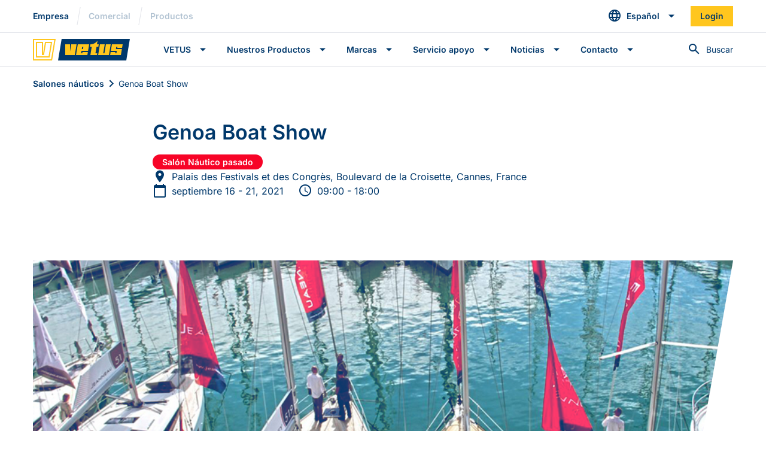

--- FILE ---
content_type: text/html; charset=UTF-8
request_url: https://vetus.com/es/salon-nautico/genoa-boat-show/
body_size: 14947
content:
<!doctype html>
<html lang="es-ES">

<head>
    <meta charset="utf-8">
    <meta http-equiv="x-ua-compatible" content="ie=edge">
    <meta name="viewport" content="width=device-width, initial-scale=1.0, maximum-scale=5.0, user-scalable=yes" />

    <link href="https://vetus.com/wp-content/themes/vetus/dist/images/favicon/favicon.ico" rel="icon" type="image/x-icon">
    <link rel="manifest" href="https://vetus.com/wp-content/themes/vetus/dist/images/favicon/site.webmanifest">
    <meta name="msapplication-TileColor" content="#da532c">
    <meta name="theme-color" content="#00386B">

    <!-- Google Tag Manager -->
    <script>
        (function(w, d, s, l, i) {
            w[l] = w[l] || [];
            w[l].push({
                'gtm.start': new Date().getTime(),
                event: 'gtm.js'
            });
            var f = d.getElementsByTagName(s)[0],
                j = d.createElement(s),
                dl = l != 'dataLayer' ? '&l=' + l : '';
            j.async = true;
            j.src =
                'https://www.googletagmanager.com/gtm.js?id=' + i + dl;
            f.parentNode.insertBefore(j, f);
        })(window, document, 'script', 'dataLayer', 'GTM-MX62FB');
    </script>
    <!-- End Google Tag Manager -->

    <meta name='robots' content='index, follow, max-image-preview:large, max-snippet:-1, max-video-preview:-1' />

	<!-- This site is optimized with the Yoast SEO Premium plugin v26.7 (Yoast SEO v26.8) - https://yoast.com/product/yoast-seo-premium-wordpress/ -->
	<title>Genoa Boat Show - VETUS</title>
<link data-rocket-preload as="style" data-wpr-hosted-gf-parameters="family=Inter%3Awght%40400%3B500%3B600%3B700&display=swap" href="https://vetus.com/wp-content/cache/fonts/1/google-fonts/css/c/a/1/8647c6c72a39079950947afe6282c.css" rel="preload">
<link data-wpr-hosted-gf-parameters="family=Inter%3Awght%40400%3B500%3B600%3B700&display=swap" href="https://vetus.com/wp-content/cache/fonts/1/google-fonts/css/c/a/1/8647c6c72a39079950947afe6282c.css" media="print" onload="this.media=&#039;all&#039;" rel="stylesheet">
<noscript data-wpr-hosted-gf-parameters=""><link rel="stylesheet" href="https://fonts.googleapis.com/css2?family=Inter%3Awght%40400%3B500%3B600%3B700&#038;display=swap"></noscript>
	<link rel="canonical" href="https://vetus.com/boat-shows/genoa-boat-show/" />
	<meta property="og:locale" content="es_ES" />
	<meta property="og:type" content="article" />
	<meta property="og:title" content="Genoa Boat Show" />
	<meta property="og:url" content="https://vetus.com/es/salon-nautico/genoa-boat-show/" />
	<meta property="og:site_name" content="VETUS" />
	<meta property="article:modified_time" content="2023-02-17T08:50:19+00:00" />
	<meta property="og:image" content="https://vetus.com/wp-content/uploads/shutterstock_1323428804-scaled.jpg" />
	<meta property="og:image:width" content="2560" />
	<meta property="og:image:height" content="1329" />
	<meta property="og:image:type" content="image/jpeg" />
	<meta name="twitter:card" content="summary_large_image" />
	<script type="application/ld+json" class="yoast-schema-graph">{"@context":"https://schema.org","@graph":[{"@type":"WebPage","@id":"https://vetus.com/es/salon-nautico/genoa-boat-show/","url":"https://vetus.com/es/salon-nautico/genoa-boat-show/","name":"Genoa Boat Show - VETUS","isPartOf":{"@id":"https://vetus.com/es/#website"},"primaryImageOfPage":{"@id":"https://vetus.com/es/salon-nautico/genoa-boat-show/#primaryimage"},"image":{"@id":"https://vetus.com/es/salon-nautico/genoa-boat-show/#primaryimage"},"thumbnailUrl":"https://vetus.com/wp-content/uploads/shutterstock_1323428804-scaled.jpg","datePublished":"2021-09-08T10:04:17+00:00","dateModified":"2023-02-17T08:50:19+00:00","breadcrumb":{"@id":"https://vetus.com/es/salon-nautico/genoa-boat-show/#breadcrumb"},"inLanguage":"es","potentialAction":[{"@type":"ReadAction","target":["https://vetus.com/es/salon-nautico/genoa-boat-show/"]}]},{"@type":"ImageObject","inLanguage":"es","@id":"https://vetus.com/es/salon-nautico/genoa-boat-show/#primaryimage","url":"https://vetus.com/wp-content/uploads/shutterstock_1323428804-scaled.jpg","contentUrl":"https://vetus.com/wp-content/uploads/shutterstock_1323428804-scaled.jpg","width":2560,"height":1329},{"@type":"BreadcrumbList","@id":"https://vetus.com/es/salon-nautico/genoa-boat-show/#breadcrumb","itemListElement":[{"@type":"ListItem","position":1,"name":"Home","item":"https://vetus.com/es/"},{"@type":"ListItem","position":2,"name":"Genoa Boat Show"}]},{"@type":"WebSite","@id":"https://vetus.com/es/#website","url":"https://vetus.com/es/","name":"VETUS","description":"","potentialAction":[{"@type":"SearchAction","target":{"@type":"EntryPoint","urlTemplate":"https://vetus.com/es/?s={search_term_string}"},"query-input":{"@type":"PropertyValueSpecification","valueRequired":true,"valueName":"search_term_string"}}],"inLanguage":"es"}]}</script>
	<!-- / Yoast SEO Premium plugin. -->


<link rel='dns-prefetch' href='//fonts.googleapis.com' />
<link href='https://fonts.gstatic.com' crossorigin rel='preconnect' />
<link rel="alternate" title="oEmbed (JSON)" type="application/json+oembed" href="https://vetus.com/es/wp-json/oembed/1.0/embed?url=https%3A%2F%2Fvetus.com%2Fes%2Fsalon-nautico%2Fgenoa-boat-show%2F" />
<link rel="alternate" title="oEmbed (XML)" type="text/xml+oembed" href="https://vetus.com/es/wp-json/oembed/1.0/embed?url=https%3A%2F%2Fvetus.com%2Fes%2Fsalon-nautico%2Fgenoa-boat-show%2F&#038;format=xml" />
<style id='wp-img-auto-sizes-contain-inline-css' type='text/css'>
img:is([sizes=auto i],[sizes^="auto," i]){contain-intrinsic-size:3000px 1500px}
/*# sourceURL=wp-img-auto-sizes-contain-inline-css */
</style>
<style id='wp-emoji-styles-inline-css' type='text/css'>

	img.wp-smiley, img.emoji {
		display: inline !important;
		border: none !important;
		box-shadow: none !important;
		height: 1em !important;
		width: 1em !important;
		margin: 0 0.07em !important;
		vertical-align: -0.1em !important;
		background: none !important;
		padding: 0 !important;
	}
/*# sourceURL=wp-emoji-styles-inline-css */
</style>
<link rel='stylesheet' id='wp-block-library-css' href='https://vetus.com/wp-includes/css/dist/block-library/style.min.css' type='text/css' media='all' />
<style id='global-styles-inline-css' type='text/css'>
:root{--wp--preset--aspect-ratio--square: 1;--wp--preset--aspect-ratio--4-3: 4/3;--wp--preset--aspect-ratio--3-4: 3/4;--wp--preset--aspect-ratio--3-2: 3/2;--wp--preset--aspect-ratio--2-3: 2/3;--wp--preset--aspect-ratio--16-9: 16/9;--wp--preset--aspect-ratio--9-16: 9/16;--wp--preset--color--black: #000000;--wp--preset--color--cyan-bluish-gray: #abb8c3;--wp--preset--color--white: #ffffff;--wp--preset--color--pale-pink: #f78da7;--wp--preset--color--vivid-red: #cf2e2e;--wp--preset--color--luminous-vivid-orange: #ff6900;--wp--preset--color--luminous-vivid-amber: #fcb900;--wp--preset--color--light-green-cyan: #7bdcb5;--wp--preset--color--vivid-green-cyan: #00d084;--wp--preset--color--pale-cyan-blue: #8ed1fc;--wp--preset--color--vivid-cyan-blue: #0693e3;--wp--preset--color--vivid-purple: #9b51e0;--wp--preset--gradient--vivid-cyan-blue-to-vivid-purple: linear-gradient(135deg,rgb(6,147,227) 0%,rgb(155,81,224) 100%);--wp--preset--gradient--light-green-cyan-to-vivid-green-cyan: linear-gradient(135deg,rgb(122,220,180) 0%,rgb(0,208,130) 100%);--wp--preset--gradient--luminous-vivid-amber-to-luminous-vivid-orange: linear-gradient(135deg,rgb(252,185,0) 0%,rgb(255,105,0) 100%);--wp--preset--gradient--luminous-vivid-orange-to-vivid-red: linear-gradient(135deg,rgb(255,105,0) 0%,rgb(207,46,46) 100%);--wp--preset--gradient--very-light-gray-to-cyan-bluish-gray: linear-gradient(135deg,rgb(238,238,238) 0%,rgb(169,184,195) 100%);--wp--preset--gradient--cool-to-warm-spectrum: linear-gradient(135deg,rgb(74,234,220) 0%,rgb(151,120,209) 20%,rgb(207,42,186) 40%,rgb(238,44,130) 60%,rgb(251,105,98) 80%,rgb(254,248,76) 100%);--wp--preset--gradient--blush-light-purple: linear-gradient(135deg,rgb(255,206,236) 0%,rgb(152,150,240) 100%);--wp--preset--gradient--blush-bordeaux: linear-gradient(135deg,rgb(254,205,165) 0%,rgb(254,45,45) 50%,rgb(107,0,62) 100%);--wp--preset--gradient--luminous-dusk: linear-gradient(135deg,rgb(255,203,112) 0%,rgb(199,81,192) 50%,rgb(65,88,208) 100%);--wp--preset--gradient--pale-ocean: linear-gradient(135deg,rgb(255,245,203) 0%,rgb(182,227,212) 50%,rgb(51,167,181) 100%);--wp--preset--gradient--electric-grass: linear-gradient(135deg,rgb(202,248,128) 0%,rgb(113,206,126) 100%);--wp--preset--gradient--midnight: linear-gradient(135deg,rgb(2,3,129) 0%,rgb(40,116,252) 100%);--wp--preset--font-size--small: 13px;--wp--preset--font-size--medium: 20px;--wp--preset--font-size--large: 36px;--wp--preset--font-size--x-large: 42px;--wp--preset--spacing--20: 0.44rem;--wp--preset--spacing--30: 0.67rem;--wp--preset--spacing--40: 1rem;--wp--preset--spacing--50: 1.5rem;--wp--preset--spacing--60: 2.25rem;--wp--preset--spacing--70: 3.38rem;--wp--preset--spacing--80: 5.06rem;--wp--preset--shadow--natural: 6px 6px 9px rgba(0, 0, 0, 0.2);--wp--preset--shadow--deep: 12px 12px 50px rgba(0, 0, 0, 0.4);--wp--preset--shadow--sharp: 6px 6px 0px rgba(0, 0, 0, 0.2);--wp--preset--shadow--outlined: 6px 6px 0px -3px rgb(255, 255, 255), 6px 6px rgb(0, 0, 0);--wp--preset--shadow--crisp: 6px 6px 0px rgb(0, 0, 0);}:where(.is-layout-flex){gap: 0.5em;}:where(.is-layout-grid){gap: 0.5em;}body .is-layout-flex{display: flex;}.is-layout-flex{flex-wrap: wrap;align-items: center;}.is-layout-flex > :is(*, div){margin: 0;}body .is-layout-grid{display: grid;}.is-layout-grid > :is(*, div){margin: 0;}:where(.wp-block-columns.is-layout-flex){gap: 2em;}:where(.wp-block-columns.is-layout-grid){gap: 2em;}:where(.wp-block-post-template.is-layout-flex){gap: 1.25em;}:where(.wp-block-post-template.is-layout-grid){gap: 1.25em;}.has-black-color{color: var(--wp--preset--color--black) !important;}.has-cyan-bluish-gray-color{color: var(--wp--preset--color--cyan-bluish-gray) !important;}.has-white-color{color: var(--wp--preset--color--white) !important;}.has-pale-pink-color{color: var(--wp--preset--color--pale-pink) !important;}.has-vivid-red-color{color: var(--wp--preset--color--vivid-red) !important;}.has-luminous-vivid-orange-color{color: var(--wp--preset--color--luminous-vivid-orange) !important;}.has-luminous-vivid-amber-color{color: var(--wp--preset--color--luminous-vivid-amber) !important;}.has-light-green-cyan-color{color: var(--wp--preset--color--light-green-cyan) !important;}.has-vivid-green-cyan-color{color: var(--wp--preset--color--vivid-green-cyan) !important;}.has-pale-cyan-blue-color{color: var(--wp--preset--color--pale-cyan-blue) !important;}.has-vivid-cyan-blue-color{color: var(--wp--preset--color--vivid-cyan-blue) !important;}.has-vivid-purple-color{color: var(--wp--preset--color--vivid-purple) !important;}.has-black-background-color{background-color: var(--wp--preset--color--black) !important;}.has-cyan-bluish-gray-background-color{background-color: var(--wp--preset--color--cyan-bluish-gray) !important;}.has-white-background-color{background-color: var(--wp--preset--color--white) !important;}.has-pale-pink-background-color{background-color: var(--wp--preset--color--pale-pink) !important;}.has-vivid-red-background-color{background-color: var(--wp--preset--color--vivid-red) !important;}.has-luminous-vivid-orange-background-color{background-color: var(--wp--preset--color--luminous-vivid-orange) !important;}.has-luminous-vivid-amber-background-color{background-color: var(--wp--preset--color--luminous-vivid-amber) !important;}.has-light-green-cyan-background-color{background-color: var(--wp--preset--color--light-green-cyan) !important;}.has-vivid-green-cyan-background-color{background-color: var(--wp--preset--color--vivid-green-cyan) !important;}.has-pale-cyan-blue-background-color{background-color: var(--wp--preset--color--pale-cyan-blue) !important;}.has-vivid-cyan-blue-background-color{background-color: var(--wp--preset--color--vivid-cyan-blue) !important;}.has-vivid-purple-background-color{background-color: var(--wp--preset--color--vivid-purple) !important;}.has-black-border-color{border-color: var(--wp--preset--color--black) !important;}.has-cyan-bluish-gray-border-color{border-color: var(--wp--preset--color--cyan-bluish-gray) !important;}.has-white-border-color{border-color: var(--wp--preset--color--white) !important;}.has-pale-pink-border-color{border-color: var(--wp--preset--color--pale-pink) !important;}.has-vivid-red-border-color{border-color: var(--wp--preset--color--vivid-red) !important;}.has-luminous-vivid-orange-border-color{border-color: var(--wp--preset--color--luminous-vivid-orange) !important;}.has-luminous-vivid-amber-border-color{border-color: var(--wp--preset--color--luminous-vivid-amber) !important;}.has-light-green-cyan-border-color{border-color: var(--wp--preset--color--light-green-cyan) !important;}.has-vivid-green-cyan-border-color{border-color: var(--wp--preset--color--vivid-green-cyan) !important;}.has-pale-cyan-blue-border-color{border-color: var(--wp--preset--color--pale-cyan-blue) !important;}.has-vivid-cyan-blue-border-color{border-color: var(--wp--preset--color--vivid-cyan-blue) !important;}.has-vivid-purple-border-color{border-color: var(--wp--preset--color--vivid-purple) !important;}.has-vivid-cyan-blue-to-vivid-purple-gradient-background{background: var(--wp--preset--gradient--vivid-cyan-blue-to-vivid-purple) !important;}.has-light-green-cyan-to-vivid-green-cyan-gradient-background{background: var(--wp--preset--gradient--light-green-cyan-to-vivid-green-cyan) !important;}.has-luminous-vivid-amber-to-luminous-vivid-orange-gradient-background{background: var(--wp--preset--gradient--luminous-vivid-amber-to-luminous-vivid-orange) !important;}.has-luminous-vivid-orange-to-vivid-red-gradient-background{background: var(--wp--preset--gradient--luminous-vivid-orange-to-vivid-red) !important;}.has-very-light-gray-to-cyan-bluish-gray-gradient-background{background: var(--wp--preset--gradient--very-light-gray-to-cyan-bluish-gray) !important;}.has-cool-to-warm-spectrum-gradient-background{background: var(--wp--preset--gradient--cool-to-warm-spectrum) !important;}.has-blush-light-purple-gradient-background{background: var(--wp--preset--gradient--blush-light-purple) !important;}.has-blush-bordeaux-gradient-background{background: var(--wp--preset--gradient--blush-bordeaux) !important;}.has-luminous-dusk-gradient-background{background: var(--wp--preset--gradient--luminous-dusk) !important;}.has-pale-ocean-gradient-background{background: var(--wp--preset--gradient--pale-ocean) !important;}.has-electric-grass-gradient-background{background: var(--wp--preset--gradient--electric-grass) !important;}.has-midnight-gradient-background{background: var(--wp--preset--gradient--midnight) !important;}.has-small-font-size{font-size: var(--wp--preset--font-size--small) !important;}.has-medium-font-size{font-size: var(--wp--preset--font-size--medium) !important;}.has-large-font-size{font-size: var(--wp--preset--font-size--large) !important;}.has-x-large-font-size{font-size: var(--wp--preset--font-size--x-large) !important;}
/*# sourceURL=global-styles-inline-css */
</style>

<style id='classic-theme-styles-inline-css' type='text/css'>
/*! This file is auto-generated */
.wp-block-button__link{color:#fff;background-color:#32373c;border-radius:9999px;box-shadow:none;text-decoration:none;padding:calc(.667em + 2px) calc(1.333em + 2px);font-size:1.125em}.wp-block-file__button{background:#32373c;color:#fff;text-decoration:none}
/*# sourceURL=/wp-includes/css/classic-themes.min.css */
</style>
<link data-minify="1" rel='stylesheet' id='style-css' href='https://vetus.com/wp-content/cache/min/1/wp-content/themes/vetus/dist/css/style.css?ver=1768341830' type='text/css' media='all' />

<script defer type="text/javascript" src="https://vetus.com/wp-content/themes/vetus/dist/js/bundle-main.js" id="bundle#defer-js"></script>


<link rel="https://api.w.org/" href="https://vetus.com/es/wp-json/" /><link rel="alternate" title="JSON" type="application/json" href="https://vetus.com/es/wp-json/wp/v2/show/35189" /><link rel='shortlink' href='https://vetus.com/es/?p=35189' />
<meta name="generator" content="WPML ver:4.8.2 stt:12,37,1,18,4,3,27,40,41,45,2,50,66;" />

    
    
    
        
		<style type="text/css" id="wp-custom-css">
			#_form_161_ ._form_element input[type="text"], #_form_161_ ._form_element input[type="date"], #_form_161_ ._form_element select, #_form_161_ ._form_element textarea:not(.g-recaptcha-response) {
     box-shadow: inset 0px 0px 0 1px #E1E3E9;
        display: block;
    width: 100%;
    height: calc(1.5em + 1.5rem);
    padding: 0.75rem 1rem;
    font-size: 1rem;
    font-weight: 400;
    line-height: 1.5;
    color: #00386B;
    background-color: #FFFFFF;
    background-clip: padding-box;
    border: 0 solid #E1E3E9;
    border-radius: 0;
    transition: border-color 0.15s ease-in-out, box-shadow 0.15s ease-in-out;
}
#_form_161_ ._form-label, #_form_161_ ._form_element ._form-label {
    font-size: 0.75rem;
    line-height: 0.9375rem;
    font-weight: 700;
    color: #00386B;
    margin-bottom: -18px !important;
}

#_form_161_, ._submit {
    font-weight: 600 !important;
    font-size: 0.875rem;
    align-items: center;
    padding: 1rem;
    user-select: none;
    line-height: 1.25;
    color: #00386B;
    transition: color 0.1s ease-in-out, background-color 0.1s ease-in-out, border-color 0.1s ease-in-out, outline 0.1s ease-in-out, outline-offset 0.1s ease-in-out, box-shadow 0.1s ease-in-out;
    border: none;
    outline: none;
    vertical-align: middle;
    position: relative;
    text-align: center !important;
background-color: #FFC61E;
    color: #00386B;
}
#_form_161_ button[type="submit"] {
    font-weight: 600;
    font-size: 0.875rem !important;
    align-items: center;
    width: 100% !important;
    border-radius: 0px !important;
    padding: 1rem !important;
    user-select: none;
    line-height: 1.25;
    color: #00386B;
    transition: color 0.1s ease-in-out, background-color 0.1s ease-in-out, border-color 0.1s ease-in-out, outline 0.1s ease-in-out, outline-offset 0.1s ease-in-out, box-shadow 0.1s ease-in-out;
background: #FFC61E  !important;
    color: #00386B !important;
    padding-top: 0 !important;
		text-align: center !important;
}
#_form_161_._inline-form ._form-title {
    color: #00386B !important;
}
._form-title {
    color: #00386B !important;
}
#_form_161_ ._form_element * {
    font-size: 14px;
    color: #00386B !important;
}





#_form_163_submit, ._submit {
    font-weight: 600 !important;
    font-size: 0.875rem;
    align-items: center;
    padding: 1rem;
    user-select: none;
    line-height: 1.25;
    color: #00386B;
    transition: color 0.1s ease-in-out, background-color 0.1s ease-in-out, border-color 0.1s ease-in-out, outline 0.1s ease-in-out, outline-offset 0.1s ease-in-out, box-shadow 0.1s ease-in-out;
    border: none;
    outline: none;
    vertical-align: middle;
    position: relative;
    text-align: center !important;
background-color: #FFC61E;
    color: #00386B;
}
#_form_163_._inline-form ._submit{
    font-weight: 600;
    font-size: 0.875rem !important;
    align-items: center;
    width: 100% !important;
    border-radius: 0px !important;
    padding: 1rem !important;
    user-select: none;
    line-height: 1.25;
    color: #00386B;
    transition: color 0.1s ease-in-out, background-color 0.1s ease-in-out, border-color 0.1s ease-in-out, outline 0.1s ease-in-out, outline-offset 0.1s ease-in-out, box-shadow 0.1s ease-in-out;
background: #FFC61E  !important;
    color: #00386B !important;
    padding-top: 0 !important;
		text-align: center !important;
}


#_form_163_ ._form_element input[type="text"], #_form_163_ ._form_element input[type="date"], #_form_163_ ._form_element select, #_form_163_ ._form_element textarea:not(.g-recaptcha-response) {
     box-shadow: inset 0px 0px 0 1px #E1E3E9;
        display: block;
    width: 100%;
    height: calc(1.5em + 1.5rem);
    padding: 0.75rem 1rem;
    font-size: 1rem;
    font-weight: 400;
    line-height: 1.5;
    color: #00386B;
    background-color: #FFFFFF;
    background-clip: padding-box;
    border: 0 solid #E1E3E9;
    border-radius: 0;
    transition: border-color 0.15s ease-in-out, box-shadow 0.15s ease-in-out;
}

#_form_163_._inline-form ._form-label, #_form_163_._inline-form ._form-emailidentifier, #_form_163_._inline-form ._form-checkbox-option-label {
	margin-top: -1rem
}



#_form_165_ ._form_element input[type="text"], #_form_161_ ._form_element input[type="date"], #_form_161_ ._form_element select, #_form_161_ ._form_element textarea:not(.g-recaptcha-response) {
     box-shadow: inset 0px 0px 0 1px #E1E3E9;
        display: block;
    width: 100%;
    height: calc(1.5em + 1.5rem);
    padding: 0.75rem 1rem;
    font-size: 1rem;
    font-weight: 400;
    line-height: 1.5;
    color: #00386B;
    background-color: #FFFFFF;
    background-clip: padding-box;
    border: 0 solid #E1E3E9;
    border-radius: 0;
    transition: border-color 0.15s ease-in-out, box-shadow 0.15s ease-in-out;
}
#_form_165_ ._form-label, #_form_161_ ._form_element ._form-label {
    font-size: 0.75rem;
    line-height: 0.9375rem;
    font-weight: 700;
    color: #00386B;
    margin-bottom: -18px !important;
}

#_form_165_, ._submit {
    font-weight: 600 !important;
    font-size: 0.875rem;
    align-items: center;
    padding: 1rem;
    user-select: none;
    line-height: 1.25;
    color: #00386B;
    transition: color 0.1s ease-in-out, background-color 0.1s ease-in-out, border-color 0.1s ease-in-out, outline 0.1s ease-in-out, outline-offset 0.1s ease-in-out, box-shadow 0.1s ease-in-out;
    border: none;
    outline: none;
    vertical-align: middle;
    position: relative;
    text-align: left !important;
background-color: #FFC61E;
    color: #00386B;
}
#_form_165_ button[type="submit"] {
    font-weight: 600;
    font-size: 0.875rem !important;
    align-items: center;
    width: 100% !important;
    border-radius: 0px !important;
    padding: 1rem !important;
    user-select: none;
    line-height: 1.25;
    color: #00386B;
    transition: color 0.1s ease-in-out, background-color 0.1s ease-in-out, border-color 0.1s ease-in-out, outline 0.1s ease-in-out, outline-offset 0.1s ease-in-out, box-shadow 0.1s ease-in-out;
background: #FFC61E  !important;
    color: #00386B !important;
    padding-top: 0 !important;
		text-align: center !important;
}
#_form_165_._inline-form ._form-title {
    color: #00386B !important;
}
._form-title {
    color: #00386B !important;
}
#_form_165_ ._form_element * {
    font-size: 14px;
    color: #00386B !important;
}

		</style>
		<noscript><style id="rocket-lazyload-nojs-css">.rll-youtube-player, [data-lazy-src]{display:none !important;}</style></noscript><meta name="generator" content="WP Rocket 3.20.3" data-wpr-features="wpr_minify_concatenate_js wpr_lazyload_images wpr_image_dimensions wpr_minify_css wpr_preload_links wpr_host_fonts_locally" /></head>

<body class="wp-singular show-template-default single single-show postid-35189 wp-theme-vetus">
    <!-- Google Tag Manager (noscript) -->
    <noscript><iframe src="https://www.googletagmanager.com/ns.html?id=GTM-MX62FB"
            height="0" width="0" style="display:none;visibility:hidden"></iframe></noscript>
    <!-- End Google Tag Manager (noscript) -->

    
<header data-rocket-location-hash="339180e5cb733d0ade3e4bc9df8928ec" class="site-header  mb-5" id="site-header">
    
<div data-rocket-location-hash="d93e490cd156cb1d18990de6e20cabf3" class="site-header__top">
    <div data-rocket-location-hash="dc85e733cc0aba0a03eea66099bfd93f" class="site-header__container container">
        <div class="site-header__sites">
            <ul class="site-header__items" aria-label="VETUS sites">
                <li class="site-header__item">
                    <a class="site-header__link active" href="https://vetus.com/es/" target="_self">Empresa</a>
                </li>

                <li class="site-header__item seperator" aria-role="presentation"></li>

                <li class="site-header__item">
                    <a class="site-header__link " href="https://vetus.com/es/commercial/" target="_self">Comercial</a>
                </li>

                <li class="site-header__item seperator" aria-role="presentation"></li>

                <li class="site-header__item">
                    <a class="site-header__link" href="https://webshop.vetus.com/en/products" target="_self">
	                    Productos	                </a>
                </li>
            </ul>
        </div>

            <div class="dropdown dropdown--lang-select">
        <a href="#site-header-top-lang-select-body" class="btn btn-sm btn-dropdown collapsed" id="site-header-top-lang-select-toggle" role="button" data-toggle="collapse" aria-expanded="false" aria-haspopup="true">
            <i class="icon icon-language"></i>
            <span>Español</span>
        </a>

        <div class="dropdown__body collapse" id="site-header-top-lang-select-body" data-parent="#site-header" aria-labelledby="site-header-top-lang-select-toggle">
            <div class="collapse__body">
                <ul class="collapse__list">
                    <li class="collapse__item"><a class="collapse__link" href="https://vetus.com/boat-shows/genoa-boat-show/">English</a></li><li class="collapse__item"><a class="collapse__link" href="https://vetus.com/da/badshows/genoa-boat-show/">Dansk</a></li><li class="collapse__item"><a class="collapse__link" href="https://vetus.com/de/bootsmesse/genoa-boat-show/">Deutsch</a></li><li class="collapse__item"><a class="collapse__link" href="https://vetus.com/es/salon-nautico/genoa-boat-show/">Español</a></li><li class="collapse__item"><a class="collapse__link" href="https://vetus.com/fr/salon-nautique/genoa-boat-show/">Français</a></li><li class="collapse__item"><a class="collapse__link" href="https://vetus.com/it/salone-nautico/genoa-boat-show/">Italiano</a></li><li class="collapse__item"><a class="collapse__link" href="https://vetus.com/nl/boot-shows/genoa-boat-show/">Nederlands</a></li><li class="collapse__item"><a class="collapse__link" href="https://vetus.com/pl/pokazy-lodzi/genoa-boat-show/">Polski</a></li><li class="collapse__item"><a class="collapse__link" href="https://vetus.com/pt-pt/show-de-barco/genoa-boat-show/">Português</a></li><li class="collapse__item"><a class="collapse__link" href="https://vetus.com/ru/лодка-показывает/genoa-boat-show/">Русский</a></li><li class="collapse__item"><a class="collapse__link" href="https://vetus.com/fi/venenayttely/genoa-boat-show/">Suomi</a></li><li class="collapse__item"><a class="collapse__link" href="https://vetus.com/sv/bat-visar/genoa-boat-show/">Svenska</a></li><li class="collapse__item"><a class="collapse__link" href="https://vetus.com/usa/boat-shows/genoa-boat-show/">USA</a></li>                </ul>
            </div>
        </div>
    </div>
        
        <a class="site-header__link site-header__link--button btn btn-sm btn-secondary" href="https://webshop.vetus.com/en/account/login" target="_self">
            <span>
                Login            </span>
        </a>
            </div>
</div>
    <hr class="site-header__seperator">

    <div data-rocket-location-hash="f25d82269a8801cda7fe8ee4775adb00" class="site-header__main">
    <div data-rocket-location-hash="ef9cf7709d4811f97c98d19c8177cf02" class="site-header__container container">
        <div class="site-header__logo">
            <a href="https://vetus.com/es/" target="_self">
                                    <img width="162" height="36" src="data:image/svg+xml,%3Csvg%20xmlns='http://www.w3.org/2000/svg'%20viewBox='0%200%20162%2036'%3E%3C/svg%3E" alt="VETUS" data-lazy-src="https://vetus.com/wp-content/themes/vetus/dist/images/logo/vetus.svg"><noscript><img width="162" height="36" src="https://vetus.com/wp-content/themes/vetus/dist/images/logo/vetus.svg" alt="VETUS"></noscript>
                
            </a>
        </div>

        <a class="site-header__link site-header__link--icon-only site-header__search-toggle" id="header-search-toggle-vw-small" href="#" target="_self" role="button">
    <span class="sr-only" data-label-open="Abrir la barra de búsqueda" data-label-close="Cerrar la barra de búsqueda">
        Abrir la barra de búsqueda    </span>
    <i class="icon icon-search"></i>
</a>

<div class="site-header__search">
    <div class="header-search-placeholder"></div>

    <form class="header-search" method="get" action="https://vetus.com/es/" autocomplete="off" id="header-search">
        <input class="header-search__field text-sm" type="text" name="s" disabled aria-expanded="false" aria-hidden="true" aria-labelledby="header-search-icon">

        <button class="header-search__button" type="button" tabindex="-1">
            <i class="header-search__icon icon icon-search" id="header-search-icon" aria-label="Buscar en" data-label-open="Abrir la barra de búsqueda" data-label-close="Cerrar la barra de búsqueda" data-label-submit="Buscar en">
            </i>

            <span class="header-search__label text-sm" aria-hidden="true">
                Buscar en            </span>
        </button>

        <div class="header-search__results-wrap">
            <ul class="header-search__results" aria-label="Resultados de la búsqueda">
                <li class="header-search__separator" aria-role="presentation"></li>
                <li class="header-search__background" aria-role="presentation"></li>
            </ul>
        </div>

        <div class="header-search__background"></div>
    </form>
</div>
        <!-- Use an <input> to toggle the sibling so that the main <nav> is still accessible if JavaScript is disabled or broken. -->
        <input type="checkbox" class="site-header__part-wrap-control site-header__part-wrap-control--toggle" id="site-header-bottom-part-wrap-toggle" autocomplete="off" role="button" data-aria-label-open="Abrir el menú " data-aria-label-close="Cerrar el menú " aria-label="Abrir el menú " aria-controls="site-header-bottom-part-wrap">

        <span class="tosti-box ">
            <span class="tosti"></span>
        </span>

        <div class="site-header__part-wrap" id="site-header-bottom-part-wrap" aria-expanded="false" aria-hidden="true" aria-labelledby="site-header-bottom-part-wrap-toggle">
            <!-- "Fake" input to circumvent complex z-index issues. -->
            <input type="checkbox" class="site-header__part-wrap-control site-header__part-wrap-control--close" id="site-header-bottom-part-wrap-close" autocomplete="off" role="button" checked aria-label="Cerrar el menú " aria-controls="site-header-bottom-part-wrap">

            <span class="tosti-box ">
                <span class="tosti"></span>
            </span>

            <div class="site-header__part">
                                    <div class="site-header__navigation">
                        <nav class="site-navigation site-navigation--mobile"><ul id="menu-corporate-spanish" class="site-header__items"><li id="menu-item-8897" class="menu-item menu-item-type-custom menu-item-object-custom menu-item-has-children menu-item-8897 site-header__item"><a class="site-header__button btn btn-slide collapsed" href="#" role="button" data-toggle="collapse" aria-expanded="false" aria-haspopup="true">VETUS</a>

		<div
			class="site-header__slide collapse"
			id="site-header-slide-21f64372"
			data-parent="#site-header"
			aria-labelledby="site-header-slide-21f64372"
		>
			<div class="site-header__slide-top-bar">
				<a
					class="site-header__button collapsed"
					role="button"
					data-toggle="collapse"
					aria-expanded="false"
					aria-haspopup="true"
				>
					Back
				</a>
			</div>

			<div class="collapse__divider" aria-role="presentation"></div>
		<ul class="sub-menu site-header__items">
	<li id="menu-item-8898" class="menu-item menu-item-type-post_type menu-item-object-page menu-item-8898 site-header__item"><a class="site-header__link" href="https://vetus.com/es/sobre-nosotros/">Sobre nosotros</a></li>
	<li id="menu-item-8899" class="menu-item menu-item-type-post_type menu-item-object-page menu-item-8899 site-header__item"><a class="site-header__link" href="https://vetus.com/es/innovacion-en-el-veto/">Innovación en VETUS</a></li>
	<li id="menu-item-8936" class="menu-item menu-item-type-post_type menu-item-object-page menu-item-8936 site-header__item"><a class="site-header__link" href="https://vetus.com/es/csr-sostenibilidad/">Responsabilidad social corporativa y medio ambiente</a></li>
	<li id="menu-item-8937" class="menu-item menu-item-type-post_type menu-item-object-page menu-item-8937 site-header__item"><a class="site-header__link" href="https://vetus.com/es/nuestro-legado/">Nuestro legado</a></li>
	<li id="menu-item-96492" class="menu-item menu-item-type-post_type menu-item-object-page menu-item-96492 site-header__item"><a class="site-header__link" href="https://vetus.com/es/sponsorships/">Patrocinios</a></li>
	<li id="menu-item-8938" class="menu-item menu-item-type-post_type menu-item-object-page menu-item-8938 site-header__item"><a class="site-header__link" href="https://vetus.com/es/carreras/">Carreras profesionales</a></li>
</ul></li>
</li>
<li id="menu-item-59655" class="menu-item menu-item-type-post_type menu-item-object-page menu-item-has-children menu-item-59655 site-header__item"><a class="site-header__button btn btn-slide collapsed" href="https://vetus.com/es/nuestros-productos/" role="button" data-toggle="collapse" aria-expanded="false" aria-haspopup="true">Nuestros Productos</a>

		<div
			class="site-header__slide collapse"
			id="site-header-slide-7ab158f1"
			data-parent="#site-header"
			aria-labelledby="site-header-slide-7ab158f1"
		>
			<div class="site-header__slide-top-bar">
				<a
					class="site-header__button collapsed"
					role="button"
					data-toggle="collapse"
					aria-expanded="false"
					aria-haspopup="true"
				>
					Back
				</a>
			</div>

			<div class="collapse__divider" aria-role="presentation"></div>
		<ul class="sub-menu site-header__items">
	<li id="menu-item-110405" class="menu-item menu-item-type-post_type menu-item-object-page menu-item-110405 site-header__item"><a class="site-header__link" href="https://vetus.com/es/navegacion-electrica/">Propulsión eléctrica</a></li>
	<li id="menu-item-80468" class="menu-item menu-item-type-post_type menu-item-object-page menu-item-80468 site-header__item"><a class="site-header__link" href="https://vetus.com/es/exhaust/">Sistemas de escape</a></li>
	<li id="menu-item-80469" class="menu-item menu-item-type-post_type menu-item-object-page menu-item-80469 site-header__item"><a class="site-header__link" href="https://vetus.com/es/marine-diesel-engine/">Motores marinos diésel</a></li>
	<li id="menu-item-113541" class="menu-item menu-item-type-post_type menu-item-object-page menu-item-113541 site-header__item"><a class="site-header__link" href="https://vetus.com/es/propulsores-de-proa-y-popa-vetus/">Propulsores de proa y popa</a></li>
	<li id="menu-item-80470" class="menu-item menu-item-type-post_type menu-item-object-page menu-item-80470 site-header__item"><a class="site-header__link" href="https://vetus.com/es/maxwell-2/">Sistemas de fondeo Maxwell</a></li>
	<li id="menu-item-59661" class="menu-item menu-item-type-custom menu-item-object-custom menu-item-59661 site-header__item"><a class="site-header__link" href="https://webshop.vetus.com/en/products">Ver todos los productos</a></li>
</ul></li>
</li>
<li id="menu-item-8939" class="menu-item menu-item-type-custom menu-item-object-custom menu-item-has-children menu-item-8939 site-header__item"><a class="site-header__button btn btn-slide collapsed" href="#" role="button" data-toggle="collapse" aria-expanded="false" aria-haspopup="true">Marcas</a>

		<div
			class="site-header__slide collapse"
			id="site-header-slide-c6e74ebb"
			data-parent="#site-header"
			aria-labelledby="site-header-slide-c6e74ebb"
		>
			<div class="site-header__slide-top-bar">
				<a
					class="site-header__button collapsed"
					role="button"
					data-toggle="collapse"
					aria-expanded="false"
					aria-haspopup="true"
				>
					Back
				</a>
			</div>

			<div class="collapse__divider" aria-role="presentation"></div>
		<ul class="sub-menu site-header__items">
	<li id="menu-item-8978" class="menu-item menu-item-type-post_type menu-item-object-brand menu-item-8978 site-header__item"><a class="site-header__link" href="https://vetus.com/es/marcas/maxwell/">Maxwell</a></li>
	<li id="menu-item-8980" class="menu-item menu-item-type-post_type menu-item-object-brand menu-item-8980 site-header__item"><a class="site-header__link" href="https://vetus.com/es/marcas/v-quipment/">V-Quipment</a></li>
	<li id="menu-item-8981" class="menu-item menu-item-type-post_type menu-item-object-brand menu-item-8981 site-header__item"><a class="site-header__link" href="https://vetus.com/es/marcas/yellowv/">Yellow V</a></li>
	<li id="menu-item-8979" class="menu-item menu-item-type-post_type menu-item-object-brand menu-item-8979 site-header__item"><a class="site-header__link" href="https://vetus.com/es/marcas/marex/">Marex</a></li>
</ul></li>
</li>
<li id="menu-item-9020" class="menu-item menu-item-type-post_type menu-item-object-page menu-item-has-children menu-item-9020 site-header__item"><a class="site-header__button btn btn-slide collapsed" href="https://vetus.com/es/servicio-apoyo/" role="button" data-toggle="collapse" aria-expanded="false" aria-haspopup="true">Servicio apoyo</a>

		<div
			class="site-header__slide collapse"
			id="site-header-slide-d6f66be4"
			data-parent="#site-header"
			aria-labelledby="site-header-slide-d6f66be4"
		>
			<div class="site-header__slide-top-bar">
				<a
					class="site-header__button collapsed"
					role="button"
					data-toggle="collapse"
					aria-expanded="false"
					aria-haspopup="true"
				>
					Back
				</a>
			</div>

			<div class="collapse__divider" aria-role="presentation"></div>
		<ul class="sub-menu site-header__items">
	<li id="menu-item-9021" class="menu-item menu-item-type-post_type menu-item-object-page menu-item-9021 site-header__item"><a class="site-header__link" href="https://vetus.com/es/servicio-apoyo/">Centro de conocimiento</a></li>
	<li id="menu-item-25756" class="menu-item menu-item-type-post_type menu-item-object-page menu-item-25756 site-header__item"><a class="site-header__link" href="https://vetus.com/es/servicio-apoyo/busqueda-por-producto/">Documentación del producto</a></li>
	<li id="menu-item-9062" class="menu-item menu-item-type-post_type menu-item-object-page menu-item-9062 site-header__item"><a class="site-header__link" href="https://vetus.com/es/servicio-apoyo/faq/">FAQ</a></li>
	<li id="menu-item-9022" class="menu-item menu-item-type-post_type menu-item-object-page menu-item-9022 site-header__item"><a class="site-header__link" href="https://vetus.com/es/servicio-apoyo/declaracion-de-calidad/">Declaración de calidad</a></li>
	<li id="menu-item-9023" class="menu-item menu-item-type-post_type menu-item-object-page menu-item-9023 site-header__item"><a class="site-header__link" href="https://vetus.com/es/servicio-apoyo/politica-de-garantia-vetus/">Politíca de garantía de VETUS</a></li>
	<li id="menu-item-9061" class="menu-item menu-item-type-post_type menu-item-object-page menu-item-9061 site-header__item"><a class="site-header__link" href="https://vetus.com/es/servicio-apoyo/5-y-5-anos-de-garantia/">5 y 5 años de garantía</a></li>
</ul></li>
</li>
<li id="menu-item-9064" class="menu-item menu-item-type-post_type menu-item-object-page menu-item-has-children menu-item-9064 site-header__item"><a class="site-header__button btn btn-slide collapsed" href="https://vetus.com/es/noticias/" role="button" data-toggle="collapse" aria-expanded="false" aria-haspopup="true">Noticias</a>

		<div
			class="site-header__slide collapse"
			id="site-header-slide-f781367a"
			data-parent="#site-header"
			aria-labelledby="site-header-slide-f781367a"
		>
			<div class="site-header__slide-top-bar">
				<a
					class="site-header__button collapsed"
					role="button"
					data-toggle="collapse"
					aria-expanded="false"
					aria-haspopup="true"
				>
					Back
				</a>
			</div>

			<div class="collapse__divider" aria-role="presentation"></div>
		<ul class="sub-menu site-header__items">
	<li id="menu-item-25757" class="menu-item menu-item-type-post_type menu-item-object-page menu-item-25757 site-header__item"><a class="site-header__link" href="https://vetus.com/es/noticias/">Noticias</a></li>
	<li id="menu-item-80476" class="menu-item menu-item-type-post_type menu-item-object-page menu-item-80476 site-header__item"><a class="site-header__link" href="https://vetus.com/es/campanas-vetus/">Campañas</a></li>
	<li id="menu-item-80477" class="menu-item menu-item-type-post_type menu-item-object-page menu-item-80477 site-header__item"><a class="site-header__link" href="https://vetus.com/es/salones-nauticos/">Salones náuticos</a></li>
	<li id="menu-item-80478" class="menu-item menu-item-type-post_type menu-item-object-page menu-item-80478 site-header__item"><a class="site-header__link" href="https://vetus.com/es/blog/">Blog</a></li>
</ul></li>
</li>
<li id="menu-item-9065" class="menu-item menu-item-type-custom menu-item-object-custom menu-item-has-children menu-item-9065 site-header__item"><a class="site-header__button btn btn-slide collapsed" href="#" role="button" data-toggle="collapse" aria-expanded="false" aria-haspopup="true">Contacto</a>

		<div
			class="site-header__slide collapse"
			id="site-header-slide-d1441a42"
			data-parent="#site-header"
			aria-labelledby="site-header-slide-d1441a42"
		>
			<div class="site-header__slide-top-bar">
				<a
					class="site-header__button collapsed"
					role="button"
					data-toggle="collapse"
					aria-expanded="false"
					aria-haspopup="true"
				>
					Back
				</a>
			</div>

			<div class="collapse__divider" aria-role="presentation"></div>
		<ul class="sub-menu site-header__items">
	<li id="menu-item-9130" class="menu-item menu-item-type-post_type menu-item-object-page menu-item-9130 site-header__item"><a class="site-header__link" href="https://vetus.com/es/contacte-con/">Póngase en contacto</a></li>
	<li id="menu-item-9063" class="menu-item menu-item-type-post_type menu-item-object-page menu-item-9063 site-header__item"><a class="site-header__link" href="https://vetus.com/es/servicio-apoyo/vetus-ramas/">VETUS Ramas</a></li>
	<li id="menu-item-80474" class="menu-item menu-item-type-post_type menu-item-object-page menu-item-80474 site-header__item"><a class="site-header__link" href="https://vetus.com/es/vetus-catalogue/">Catálogo</a></li>
	<li id="menu-item-80475" class="menu-item menu-item-type-post_type menu-item-object-page menu-item-80475 site-header__item"><a class="site-header__link" href="https://vetus.com/es/localizador-de-distribuidores/">Distribuidor localizador</a></li>
</ul></li>
</li>
</ul></nav><nav class="site-navigation site-navigation--desktop"><ul id="menu-corporate-spanish-1" class="site-header__items"><li class="menu-item menu-item-type-custom menu-item-object-custom menu-item-has-children menu-item-8897 site-header__item"><a class="site-header__button btn btn-dropdown collapsed" href="#" role="button" data-toggle="collapse" aria-expanded="false" aria-haspopup="true">VETUS</a>

		<div
			class="dropdown__body collapse"
			id="site-header-collapse-863ed4fb"
			data-parent="#site-header"
			aria-labelledby="site-header-collapse-863ed4fb"
		>
			<div class="collapse__body">
		<ul class="sub-menu collapse__menu">
	<li class="menu-item menu-item-type-post_type menu-item-object-page menu-item-8898 collapse__item"><a class="collapse__link" href="https://vetus.com/es/sobre-nosotros/">Sobre nosotros</a></li>
	<li class="menu-item menu-item-type-post_type menu-item-object-page menu-item-8899 collapse__item"><a class="collapse__link" href="https://vetus.com/es/innovacion-en-el-veto/">Innovación en VETUS</a></li>
	<li class="menu-item menu-item-type-post_type menu-item-object-page menu-item-8936 collapse__item"><a class="collapse__link" href="https://vetus.com/es/csr-sostenibilidad/">Responsabilidad social corporativa y medio ambiente</a></li>
	<li class="menu-item menu-item-type-post_type menu-item-object-page menu-item-8937 collapse__item"><a class="collapse__link" href="https://vetus.com/es/nuestro-legado/">Nuestro legado</a></li>
	<li class="menu-item menu-item-type-post_type menu-item-object-page menu-item-96492 collapse__item"><a class="collapse__link" href="https://vetus.com/es/sponsorships/">Patrocinios</a></li>
	<li class="menu-item menu-item-type-post_type menu-item-object-page menu-item-8938 collapse__item"><a class="collapse__link" href="https://vetus.com/es/carreras/">Carreras profesionales</a></li>
</ul>
			</div>
		</div>
		
</li>
<li class="menu-item menu-item-type-post_type menu-item-object-page menu-item-has-children menu-item-59655 site-header__item"><a class="site-header__button btn btn-dropdown collapsed" href="https://vetus.com/es/nuestros-productos/" role="button" data-toggle="collapse" aria-expanded="false" aria-haspopup="true">Nuestros Productos</a>

		<div
			class="dropdown__body collapse"
			id="site-header-collapse-0613bb5d"
			data-parent="#site-header"
			aria-labelledby="site-header-collapse-0613bb5d"
		>
			<div class="collapse__body">
		<ul class="sub-menu collapse__menu">
	<li class="menu-item menu-item-type-post_type menu-item-object-page menu-item-110405 collapse__item"><a class="collapse__link" href="https://vetus.com/es/navegacion-electrica/">Propulsión eléctrica</a></li>
	<li class="menu-item menu-item-type-post_type menu-item-object-page menu-item-80468 collapse__item"><a class="collapse__link" href="https://vetus.com/es/exhaust/">Sistemas de escape</a></li>
	<li class="menu-item menu-item-type-post_type menu-item-object-page menu-item-80469 collapse__item"><a class="collapse__link" href="https://vetus.com/es/marine-diesel-engine/">Motores marinos diésel</a></li>
	<li class="menu-item menu-item-type-post_type menu-item-object-page menu-item-113541 collapse__item"><a class="collapse__link" href="https://vetus.com/es/propulsores-de-proa-y-popa-vetus/">Propulsores de proa y popa</a></li>
	<li class="menu-item menu-item-type-post_type menu-item-object-page menu-item-80470 collapse__item"><a class="collapse__link" href="https://vetus.com/es/maxwell-2/">Sistemas de fondeo Maxwell</a></li>
	<li class="menu-item menu-item-type-custom menu-item-object-custom menu-item-59661 collapse__item"><a class="collapse__link" href="https://webshop.vetus.com/en/products">Ver todos los productos</a></li>
</ul>
			</div>
		</div>
		
</li>
<li class="menu-item menu-item-type-custom menu-item-object-custom menu-item-has-children menu-item-8939 site-header__item"><a class="site-header__button btn btn-dropdown collapsed" href="#" role="button" data-toggle="collapse" aria-expanded="false" aria-haspopup="true">Marcas</a>

		<div
			class="dropdown__body collapse"
			id="site-header-collapse-febbf619"
			data-parent="#site-header"
			aria-labelledby="site-header-collapse-febbf619"
		>
			<div class="collapse__body">
		<ul class="sub-menu collapse__menu">
	<li class="menu-item menu-item-type-post_type menu-item-object-brand menu-item-8978 collapse__item"><a class="collapse__link" href="https://vetus.com/es/marcas/maxwell/">Maxwell</a></li>
	<li class="menu-item menu-item-type-post_type menu-item-object-brand menu-item-8980 collapse__item"><a class="collapse__link" href="https://vetus.com/es/marcas/v-quipment/">V-Quipment</a></li>
	<li class="menu-item menu-item-type-post_type menu-item-object-brand menu-item-8981 collapse__item"><a class="collapse__link" href="https://vetus.com/es/marcas/yellowv/">Yellow V</a></li>
	<li class="menu-item menu-item-type-post_type menu-item-object-brand menu-item-8979 collapse__item"><a class="collapse__link" href="https://vetus.com/es/marcas/marex/">Marex</a></li>
</ul>
			</div>
		</div>
		
</li>
<li class="menu-item menu-item-type-post_type menu-item-object-page menu-item-has-children menu-item-9020 site-header__item"><a class="site-header__button btn btn-dropdown collapsed" href="https://vetus.com/es/servicio-apoyo/" role="button" data-toggle="collapse" aria-expanded="false" aria-haspopup="true">Servicio apoyo</a>

		<div
			class="dropdown__body collapse"
			id="site-header-collapse-e7408cfd"
			data-parent="#site-header"
			aria-labelledby="site-header-collapse-e7408cfd"
		>
			<div class="collapse__body">
		<ul class="sub-menu collapse__menu">
	<li class="menu-item menu-item-type-post_type menu-item-object-page menu-item-9021 collapse__item"><a class="collapse__link" href="https://vetus.com/es/servicio-apoyo/">Centro de conocimiento</a></li>
	<li class="menu-item menu-item-type-post_type menu-item-object-page menu-item-25756 collapse__item"><a class="collapse__link" href="https://vetus.com/es/servicio-apoyo/busqueda-por-producto/">Documentación del producto</a></li>
	<li class="menu-item menu-item-type-post_type menu-item-object-page menu-item-9062 collapse__item"><a class="collapse__link" href="https://vetus.com/es/servicio-apoyo/faq/">FAQ</a></li>
	<li class="menu-item menu-item-type-post_type menu-item-object-page menu-item-9022 collapse__item"><a class="collapse__link" href="https://vetus.com/es/servicio-apoyo/declaracion-de-calidad/">Declaración de calidad</a></li>
	<li class="menu-item menu-item-type-post_type menu-item-object-page menu-item-9023 collapse__item"><a class="collapse__link" href="https://vetus.com/es/servicio-apoyo/politica-de-garantia-vetus/">Politíca de garantía de VETUS</a></li>
	<li class="menu-item menu-item-type-post_type menu-item-object-page menu-item-9061 collapse__item"><a class="collapse__link" href="https://vetus.com/es/servicio-apoyo/5-y-5-anos-de-garantia/">5 y 5 años de garantía</a></li>
</ul>
			</div>
		</div>
		
</li>
<li class="menu-item menu-item-type-post_type menu-item-object-page menu-item-has-children menu-item-9064 site-header__item"><a class="site-header__button btn btn-dropdown collapsed" href="https://vetus.com/es/noticias/" role="button" data-toggle="collapse" aria-expanded="false" aria-haspopup="true">Noticias</a>

		<div
			class="dropdown__body collapse"
			id="site-header-collapse-59ba1be8"
			data-parent="#site-header"
			aria-labelledby="site-header-collapse-59ba1be8"
		>
			<div class="collapse__body">
		<ul class="sub-menu collapse__menu">
	<li class="menu-item menu-item-type-post_type menu-item-object-page menu-item-25757 collapse__item"><a class="collapse__link" href="https://vetus.com/es/noticias/">Noticias</a></li>
	<li class="menu-item menu-item-type-post_type menu-item-object-page menu-item-80476 collapse__item"><a class="collapse__link" href="https://vetus.com/es/campanas-vetus/">Campañas</a></li>
	<li class="menu-item menu-item-type-post_type menu-item-object-page menu-item-80477 collapse__item"><a class="collapse__link" href="https://vetus.com/es/salones-nauticos/">Salones náuticos</a></li>
	<li class="menu-item menu-item-type-post_type menu-item-object-page menu-item-80478 collapse__item"><a class="collapse__link" href="https://vetus.com/es/blog/">Blog</a></li>
</ul>
			</div>
		</div>
		
</li>
<li class="menu-item menu-item-type-custom menu-item-object-custom menu-item-has-children menu-item-9065 site-header__item"><a class="site-header__button btn btn-dropdown collapsed" href="#" role="button" data-toggle="collapse" aria-expanded="false" aria-haspopup="true">Contacto</a>

		<div
			class="dropdown__body collapse"
			id="site-header-collapse-ded0fbae"
			data-parent="#site-header"
			aria-labelledby="site-header-collapse-ded0fbae"
		>
			<div class="collapse__body">
		<ul class="sub-menu collapse__menu">
	<li class="menu-item menu-item-type-post_type menu-item-object-page menu-item-9130 collapse__item"><a class="collapse__link" href="https://vetus.com/es/contacte-con/">Póngase en contacto</a></li>
	<li class="menu-item menu-item-type-post_type menu-item-object-page menu-item-9063 collapse__item"><a class="collapse__link" href="https://vetus.com/es/servicio-apoyo/vetus-ramas/">VETUS Ramas</a></li>
	<li class="menu-item menu-item-type-post_type menu-item-object-page menu-item-80474 collapse__item"><a class="collapse__link" href="https://vetus.com/es/vetus-catalogue/">Catálogo</a></li>
	<li class="menu-item menu-item-type-post_type menu-item-object-page menu-item-80475 collapse__item"><a class="collapse__link" href="https://vetus.com/es/localizador-de-distribuidores/">Distribuidor localizador</a></li>
</ul>
			</div>
		</div>
		
</li>
</ul></nav>                    </div>
                
                <hr class="site-header__seperator site-header__seperator--mobile">

                <div class="site-header__sites site-header__sites--mobile">
                    <ul class="site-header__items" aria-label="VETUS sites">
                        <li class="site-header__item">
                            <a class="site-header__link active" href="https://vetus.com/es/" target="_self">Empresa </a>
                        </li>

                        <li class="site-header__item">
                            <a class="site-header__link " href="https://vetus.com/es/commercial/" target="_self">Comercial </a>
                        </li>

                        <li class="site-header__item">
                            <a class="site-header__link" href="https://webshop.vetus.com/en/products" target="_self">
                                <i class="icon icon-shopping_cart"></i>
                                <span>Webshop</span>
                            </a>
                        </li>
                    </ul>
                </div>

                    <div class="site-header__item vw-small">
        <a href="#site-header-slide-language-body" class=" site-header__button btn btn-slide collapsed" id="site-header-slide-language-open" role="button" data-toggle="collapse" aria-expanded="false" aria-haspopup="true">
            <i class="icon icon-language"></i>
            <span>Español</span>
        </a>

        <div class="site-header__slide collapse" id="site-header-slide-language-body" data-parent="#site-header" aria-labelledby="site-header-slide-language-open">
            <div class="site-header__slide-top-bar">
                <a href="#site-header-slide-language-body" class="site-header__button collapsed" id="site-header-slide-language-back" role="button" data-toggle="collapse" aria-expanded="false" aria-haspopup="true">
                    Idioma                </a>
            </div>

            <div class="collapse__divider" aria-role="presentation"></div>

            <ul class="site-header__items">
                <li class="site-header__item"><a class="site-header__link" href="https://vetus.com/boat-shows/genoa-boat-show/">English</a></li><li class="site-header__item"><a class="site-header__link" href="https://vetus.com/da/badshows/genoa-boat-show/">Dansk</a></li><li class="site-header__item"><a class="site-header__link" href="https://vetus.com/de/bootsmesse/genoa-boat-show/">Deutsch</a></li><li class="site-header__item"><a class="site-header__link" href="https://vetus.com/es/salon-nautico/genoa-boat-show/">Español</a></li><li class="site-header__item"><a class="site-header__link" href="https://vetus.com/fr/salon-nautique/genoa-boat-show/">Français</a></li><li class="site-header__item"><a class="site-header__link" href="https://vetus.com/it/salone-nautico/genoa-boat-show/">Italiano</a></li><li class="site-header__item"><a class="site-header__link" href="https://vetus.com/nl/boot-shows/genoa-boat-show/">Nederlands</a></li><li class="site-header__item"><a class="site-header__link" href="https://vetus.com/pl/pokazy-lodzi/genoa-boat-show/">Polski</a></li><li class="site-header__item"><a class="site-header__link" href="https://vetus.com/pt-pt/show-de-barco/genoa-boat-show/">Português</a></li><li class="site-header__item"><a class="site-header__link" href="https://vetus.com/ru/лодка-показывает/genoa-boat-show/">Русский</a></li><li class="site-header__item"><a class="site-header__link" href="https://vetus.com/fi/venenayttely/genoa-boat-show/">Suomi</a></li><li class="site-header__item"><a class="site-header__link" href="https://vetus.com/sv/bat-visar/genoa-boat-show/">Svenska</a></li><li class="site-header__item"><a class="site-header__link" href="https://vetus.com/usa/boat-shows/genoa-boat-show/">USA</a></li>            </ul>
        </div>
    </div>
            </div>
        </div>
    </div>
</div>
    <hr class="site-header__seperator">

        <section class="section breadcrumbs my-3">
        <div class="container">
            <nav class="breadcrumbs__nav text-sm" aria-label="Migas de pan">
                <div class="breadcrumbs__items d-flex">
                                            <div class="breadcrumbs__item">
                            <a href="https://vetus.com/es/salones-nauticos/" class="breadcrumbs__link">
                                Salones náuticos                            </a>
                            <i class="icon icon-keyboard_arrow_right"></i>
                        </div>
                                        <span class="breadcrumbs__item is-active d-inline-flex align-items-center">
                        Genoa Boat Show                        <i class="icon icon-keyboard_arrow_right invisible"></i>
                    </span>
                </div>
            </nav>
        </div>
    </section>
</header>
<!-- Start Main -->
<main>
            <article class="section">
            <section class="section single single--training mb-0">
                <div class="container">
                    <div class="row">
                        <div class="col-xl-8 offset-xl-2">
                            <header class="section__header single__header">
                                <h1 class="section__title single__title h3">
                                    Genoa Boat Show                                </h1>

                                <div class="single__meta">
                                                                            <div class="single__label">
                                            <span class="btn btn-sm btn-rounded is-active bg-danger">
                                                Salón Náutico pasado                                            </span>
                                        </div>
                                                                                                                <div class="single__location">
                                            <i class="icon icon-location_on"></i>
                                            <span>Palais des Festivals et des Congrès, Boulevard de la Croisette, Cannes, France</span>
                                        </div>
                                    
                                    <div class="single__date">
                                        <i class="icon icon-calendar_today"></i>
                                        <span>septiembre 16 - 21, 2021</span>
                                    </div>

                                    <div class="single__date">
                                        <i class="icon icon-schedule"></i>
                                        <span>09:00 - 18:00</span>
                                    </div>

                                                                    </div>
                            </header>
                        </div>
                    </div>
                </div>
            </section>
            
<section class="section  ">
    

<section id="section-text-block-block_b4f433b87d921e6c315df52980412fe7" class="section text-block ">
            <div class="section__header text-center">
            <div class="container">
                <div class="row">
                    <div class="col-lg-8 offset-lg-2">
                                                                    </div>
                </div>
            </div>
        </div>
                <div class="section__body">
            <div class="text-block__image ">
                <div class="container">
                    <div class="row">
                        <div class="col-lg-12">
                            <div class="media media--clipped ratio ratio--long">
                                <div class="media__wrapper media__wrapper--colored">
                                    <img decoding="async" width="900" height="600" src="data:image/svg+xml,%3Csvg%20xmlns='http://www.w3.org/2000/svg'%20viewBox='0%200%20900%20600'%3E%3C/svg%3E" class="media__source img-fit" alt="" data-lazy-srcset="https://vetus.com/wp-content/uploads/genoa-bewerkt.jpg 900w, https://vetus.com/wp-content/uploads/genoa-bewerkt-300x200.jpg 300w, https://vetus.com/wp-content/uploads/genoa-bewerkt-768x512.jpg 768w, https://vetus.com/wp-content/uploads/genoa-bewerkt-210x140.jpg 210w, https://vetus.com/wp-content/uploads/genoa-bewerkt-330x220.jpg 330w, https://vetus.com/wp-content/uploads/genoa-bewerkt-431x287.jpg 431w, https://vetus.com/wp-content/uploads/genoa-bewerkt-507x338.jpg 507w, https://vetus.com/wp-content/uploads/genoa-bewerkt-530x353.jpg 530w, https://vetus.com/wp-content/uploads/genoa-bewerkt-690x460.jpg 690w" data-lazy-sizes="auto, (max-width: 575.98px) 431px, (max-width: 767.98px) 670px, (max-width: 991.98px) 930px, (max-width: 1279.98px) 670px, (max-width: 1899.98px) 930px, 1170px" data-lazy-src="https://vetus.com/wp-content/uploads/genoa-bewerkt.jpg" /><noscript><img decoding="async" width="900" height="600" src="https://vetus.com/wp-content/uploads/genoa-bewerkt.jpg" class="media__source img-fit" alt="" srcset="https://vetus.com/wp-content/uploads/genoa-bewerkt.jpg 900w, https://vetus.com/wp-content/uploads/genoa-bewerkt-300x200.jpg 300w, https://vetus.com/wp-content/uploads/genoa-bewerkt-768x512.jpg 768w, https://vetus.com/wp-content/uploads/genoa-bewerkt-210x140.jpg 210w, https://vetus.com/wp-content/uploads/genoa-bewerkt-330x220.jpg 330w, https://vetus.com/wp-content/uploads/genoa-bewerkt-431x287.jpg 431w, https://vetus.com/wp-content/uploads/genoa-bewerkt-507x338.jpg 507w, https://vetus.com/wp-content/uploads/genoa-bewerkt-530x353.jpg 530w, https://vetus.com/wp-content/uploads/genoa-bewerkt-690x460.jpg 690w" sizes="auto, (max-width: 575.98px) 431px, (max-width: 767.98px) 670px, (max-width: 991.98px) 930px, (max-width: 1279.98px) 670px, (max-width: 1899.98px) 930px, 1170px" loading="lazy" /></noscript>                                </div>
                            </div>
                        </div>
                    </div>
                </div>
            </div>
        </div>
                <div class="section section__body">
            <div class="text-block">
                <div class="container">
                    <div class="row">
                        <div class="col-lg-8 offset-lg-2">
                                                            <div class="section__content single__content hentry">
                                    <p>As the largest event on the Mediterranean, the Genoa Boat Show is the world’s number one showcase for the very best the Made in Italy brand has to offer, welcoming every year industry professionals and boating enthusiasts alike to over 200,000 square metres of display area on land and sea.</p>
<p>Since its first successful introduction in 2018, the Genoa Boat Show has taken on a new <strong>multi-specialised format</strong>, that of 4 Boat Shows in 1, each entirely complementary yet at the same time characterised by their own specific identities: no divisions, no limits, just an extension of the Genoa Boat Show’s key strength, that of being a cross-segment event with in-depth vertical support chains that define a tailored one-to-one relationship with each and every exhibitor and visitor.</p>
                                </div>
                            
                                                    </div>
                    </div>
                </div>
            </div>
        </div>
    </section></section>        </article>
    <section class="section text-block">
    <div class="section__header text-center mb-6">
        <div class="container">
            <div class="row">
                <div class="col-lg-6 offset-lg-3">
                    <h3 class="section__title">
                    Díselo a tus amigos                    </h3>
                </div>
            </div>
        </div>
    </div>

    <div class="section__body text-center">
        <div class="container">
            <div class="row">
                <div class="col-12 col-md-8 offset-md-2">
                    <div class="text-block__content hentry text-center">
                        <div class="btn-group btn-group-sm">
                            <div class="btn-group__row">
                                <a href="https://www.facebook.com/sharer/sharer.php?u=https://vetus.com/es/salon-nautico/genoa-boat-show/" class="btn btn-secondary btn-icon-only" title="" target="_blank">
                                    <i class="icon icon-social_facebook"></i>
                                </a>
                                <!-- <a href="#" class="btn btn-secondary btn-icon-only" title="" target="_blank">
                                    <i class="icon icon-social_instagram"></i>
                                </a> -->
                                <a href="https://www.linkedin.com/sharing/share-offsite/?url=https://vetus.com/es/salon-nautico/genoa-boat-show/" class="btn btn-secondary btn-icon-only" title="" target="_blank">
                                    <i class="icon icon-social_linkedin"></i>
                                </a>
                                <!--<a href="https://twitter.com/share?url=https://vetus.com/es/salon-nautico/genoa-boat-show/" class="btn btn-secondary btn-icon-only" title="" target="_blank">
                                    <i class="icon icon-social_twitter"></i>
                                </a>-->
                            </div>
                        </div>
                    </div>
                </div>
            </div>
        </div>
    </div>
</section><section class="section newsletter bg-light py-8 text-center text-sm">
    <div class="section__header mb-5">
        <div class="container">
            <div class="row">
                <div class="col-lg-6 offset-lg-3">
                    <h5 class="mb-2">
                        Suscríbase a nuestro boletín de noticias                    </h5>

                    <p>
                        Reciba la información más reciente sobre ofertas, promociones y noticias.                    </p>
                </div>
            </div>
        </div>
    </div>

    <div class="section__body">
        <div class="container">
            <div class="row">
                <div class="col-lg-12">
                    
                    <div class="form-group">
                        <div class="newsletter-input newsletter__ac">
                            <div class='_form_111'></div><script type='text/javascript' src='https://vetus.activehosted.com/f/embed.php?static=0&id=111&69721AEF02691&nostyles=1&preview=0'></script>                        </div>
                    </div>


                <!-- <form action="">
                        <div class="form-group">
                            <div class="newsletter-input">
                                <input type="text" class="form-control form-control-lg form-control--shadow newsletter-input__field" id="input-newsletter" aria-describedby="newsletter" placeholder="Su dirección de correo electrónico">

                                <button href="#" class="btn btn-secondary  newsletter-input__button">
                                    <i class="icon icon-mail_outline"></i>
                                    <span>
                                        Suscríbase a                                    </span>
                                </button>
                            </div>
                        </div>
                    </form> -->
                </div>
            </div>
        </div>
    </div>
</section></main>
<!-- End Main -->

<footer class="site-footer" id="site-footer">
    <div class="container">
        <div class="site-footer__big-buttons">
            <div class="grid grid--has-subgrid">
                <div class="lang-select dropdown">
                    <a href="#site-footer-lang-select-body" class="btn btn-primary btn-dropdown collapsed" id="site-footer-lang-select-toggle" role="button" data-toggle="collapse" aria-expanded="false" aria-haspopup="true">
                        <i class="icon icon-language"></i>
                        <span>Español</span>
                    </a>

                    <div class="dropdown__body collapse" id="site-footer-lang-select-body" data-parent="#site-footer" aria-labelledby="site-footer-lang-select-toggle">
                        <div class="collapse__body">
                            <ul class="collapse__menu list-inline">
                                <li class="collapse__item"><a class="collapse__link" href="https://vetus.com/boat-shows/genoa-boat-show/">English</a></li><li class="collapse__item"><a class="collapse__link" href="https://vetus.com/da/badshows/genoa-boat-show/">Dansk</a></li><li class="collapse__item"><a class="collapse__link" href="https://vetus.com/de/bootsmesse/genoa-boat-show/">Deutsch</a></li><li class="collapse__item"><a class="collapse__link" href="https://vetus.com/es/salon-nautico/genoa-boat-show/">Español</a></li><li class="collapse__item"><a class="collapse__link" href="https://vetus.com/fr/salon-nautique/genoa-boat-show/">Français</a></li><li class="collapse__item"><a class="collapse__link" href="https://vetus.com/it/salone-nautico/genoa-boat-show/">Italiano</a></li><li class="collapse__item"><a class="collapse__link" href="https://vetus.com/nl/boot-shows/genoa-boat-show/">Nederlands</a></li><li class="collapse__item"><a class="collapse__link" href="https://vetus.com/pl/pokazy-lodzi/genoa-boat-show/">Polski</a></li><li class="collapse__item"><a class="collapse__link" href="https://vetus.com/pt-pt/show-de-barco/genoa-boat-show/">Português</a></li><li class="collapse__item"><a class="collapse__link" href="https://vetus.com/ru/лодка-показывает/genoa-boat-show/">Русский</a></li><li class="collapse__item"><a class="collapse__link" href="https://vetus.com/fi/venenayttely/genoa-boat-show/">Suomi</a></li><li class="collapse__item"><a class="collapse__link" href="https://vetus.com/sv/bat-visar/genoa-boat-show/">Svenska</a></li><li class="collapse__item"><a class="collapse__link" href="https://vetus.com/usa/boat-shows/genoa-boat-show/">USA</a></li>                            </ul>
                        </div>
                    </div>
                </div>

                <div class="site-footer__shop-buttons">
                    <div class="grid">
                        <div>
                                                        <a class="btn btn-secondary" href="https://webshop.vetus.com/" target="_blank">
                                <span>Webshop</span>
                                <i class="icon icon-shopping_cart"></i>
                            </a>
                        </div>
                    </div>
                </div>
            </div>
        </div>

        <hr>

                    <div class="site-footer__navigation">
                <nav class="site-navigation"><ul id="menu-footer-corporate-spanish" class="site-navigation__groups"><li id="menu-item-9205" class="menu-item menu-item-type-custom menu-item-object-custom menu-item-has-children menu-item-9205 site-navigation__group"><span class="site-navigation__group-heading text-sm" data-toggle="collapse" aria-expanded="false" aria-role="button"><span>VETUS</span><i class="icon icon-keyboard_arrow_down"></i></span>
<span class="site-navigation__items"><ul class="sub-menu collapse" id="site-footer-nav-group-d80706a0" data-parent="#site-footer" aria-labelledby="site-footer-nav-group-d80706a0">
	<li id="menu-item-9230" class="menu-item menu-item-type-post_type menu-item-object-page menu-item-9230 site-navigation__item text-sm"><a class="site-navigation__link" href="https://vetus.com/es/sobre-nosotros/">Sobre nosotros</a></li>
	<li id="menu-item-9231" class="menu-item menu-item-type-post_type menu-item-object-page menu-item-9231 site-navigation__item text-sm"><a class="site-navigation__link" href="https://vetus.com/es/innovacion-en-el-veto/">Innovación en VETUS</a></li>
	<li id="menu-item-9232" class="menu-item menu-item-type-post_type menu-item-object-page menu-item-9232 site-navigation__item text-sm"><a class="site-navigation__link" href="https://vetus.com/es/csr-sostenibilidad/">Responsabilidad social corporativa y medio ambiente</a></li>
	<li id="menu-item-9233" class="menu-item menu-item-type-post_type menu-item-object-page menu-item-9233 site-navigation__item text-sm"><a class="site-navigation__link" href="https://vetus.com/es/nuestro-legado/">Nuestro legado</a></li>
	<li id="menu-item-9272" class="menu-item menu-item-type-post_type menu-item-object-page menu-item-9272 site-navigation__item text-sm"><a class="site-navigation__link" href="https://vetus.com/es/carreras/">Carreras profesionales</a></li>
</ul>
</span></li>
<li id="menu-item-59663" class="menu-item menu-item-type-post_type menu-item-object-page menu-item-has-children menu-item-59663 site-navigation__group"><span class="site-navigation__group-heading text-sm" data-toggle="collapse" aria-expanded="false" aria-role="button"><span>Nuestros Productos</span><i class="icon icon-keyboard_arrow_down"></i></span>
<span class="site-navigation__items"><ul class="sub-menu collapse" id="site-footer-nav-group-1a68d961" data-parent="#site-footer" aria-labelledby="site-footer-nav-group-1a68d961">
	<li id="menu-item-59669" class="menu-item menu-item-type-custom menu-item-object-custom menu-item-59669 site-navigation__item text-sm"><a class="site-navigation__link" href="https://webshop.vetus.com/en/products">Ver todos los productos</a></li>
</ul>
</span></li>
<li id="menu-item-9273" class="menu-item menu-item-type-custom menu-item-object-custom menu-item-has-children menu-item-9273 site-navigation__group"><span class="site-navigation__group-heading text-sm" data-toggle="collapse" aria-expanded="false" aria-role="button"><span>Marcas</span><i class="icon icon-keyboard_arrow_down"></i></span>
<span class="site-navigation__items"><ul class="sub-menu collapse" id="site-footer-nav-group-0eb8a98b" data-parent="#site-footer" aria-labelledby="site-footer-nav-group-0eb8a98b">
	<li id="menu-item-9274" class="menu-item menu-item-type-post_type menu-item-object-brand menu-item-9274 site-navigation__item text-sm"><a class="site-navigation__link" href="https://vetus.com/es/marcas/maxwell/">Maxwell</a></li>
	<li id="menu-item-9313" class="menu-item menu-item-type-post_type menu-item-object-brand menu-item-9313 site-navigation__item text-sm"><a class="site-navigation__link" href="https://vetus.com/es/marcas/v-quipment/">V-Quipment</a></li>
	<li id="menu-item-9314" class="menu-item menu-item-type-post_type menu-item-object-brand menu-item-9314 site-navigation__item text-sm"><a class="site-navigation__link" href="https://vetus.com/es/marcas/yellowv/">Yellow V</a></li>
	<li id="menu-item-9275" class="menu-item menu-item-type-post_type menu-item-object-brand menu-item-9275 site-navigation__item text-sm"><a class="site-navigation__link" href="https://vetus.com/es/marcas/marex/">Marex</a></li>
</ul>
</span></li>
<li id="menu-item-9315" class="menu-item menu-item-type-custom menu-item-object-custom menu-item-has-children menu-item-9315 site-navigation__group"><span class="site-navigation__group-heading text-sm" data-toggle="collapse" aria-expanded="false" aria-role="button"><span>Servicio de ayuda</span><i class="icon icon-keyboard_arrow_down"></i></span>
<span class="site-navigation__items"><ul class="sub-menu collapse" id="site-footer-nav-group-c00541ab" data-parent="#site-footer" aria-labelledby="site-footer-nav-group-c00541ab">
	<li id="menu-item-9316" class="menu-item menu-item-type-post_type menu-item-object-page menu-item-9316 site-navigation__item text-sm"><a class="site-navigation__link" href="https://vetus.com/es/servicio-apoyo/">Centro de conocimiento</a></li>
	<li id="menu-item-9317" class="menu-item menu-item-type-post_type menu-item-object-page menu-item-9317 site-navigation__item text-sm"><a class="site-navigation__link" href="https://vetus.com/es/servicio-apoyo/busqueda-por-producto/">Documentación del producto</a></li>
	<li id="menu-item-9405" class="menu-item menu-item-type-post_type menu-item-object-page menu-item-9405 site-navigation__item text-sm"><a class="site-navigation__link" href="https://vetus.com/es/servicio-apoyo/faq/">FAQ</a></li>
	<li id="menu-item-9447" class="menu-item menu-item-type-post_type menu-item-object-page menu-item-9447 site-navigation__item text-sm"><a class="site-navigation__link" href="https://vetus.com/es/servicio-apoyo/5-y-5-anos-de-garantia/">5 y 5 años de garantía</a></li>
	<li id="menu-item-9448" class="menu-item menu-item-type-post_type menu-item-object-page menu-item-9448 site-navigation__item text-sm"><a class="site-navigation__link" href="https://vetus.com/es/servicio-apoyo/politica-de-garantia-vetus/">Politíca de garantía de VETUS</a></li>
	<li id="menu-item-9449" class="menu-item menu-item-type-post_type menu-item-object-page menu-item-9449 site-navigation__item text-sm"><a class="site-navigation__link" href="https://vetus.com/es/servicio-apoyo/declaracion-de-calidad/">Declaración de calidad</a></li>
	<li id="menu-item-48382" class="menu-item menu-item-type-post_type menu-item-object-page menu-item-48382 site-navigation__item text-sm"><a class="site-navigation__link" href="https://vetus.com/es/servicio-apoyo/vetus-price-list/">Lista de precios</a></li>
</ul>
</span></li>
<li id="menu-item-9488" class="menu-item menu-item-type-custom menu-item-object-custom menu-item-has-children menu-item-9488 site-navigation__group"><span class="site-navigation__group-heading text-sm" data-toggle="collapse" aria-expanded="false" aria-role="button"><span>Noticias</span><i class="icon icon-keyboard_arrow_down"></i></span>
<span class="site-navigation__items"><ul class="sub-menu collapse" id="site-footer-nav-group-d06059a0" data-parent="#site-footer" aria-labelledby="site-footer-nav-group-d06059a0">
	<li id="menu-item-9489" class="menu-item menu-item-type-post_type menu-item-object-page menu-item-9489 site-navigation__item text-sm"><a class="site-navigation__link" href="https://vetus.com/es/noticias/">Noticias</a></li>
</ul>
</span></li>
<li id="menu-item-9531" class="menu-item menu-item-type-custom menu-item-object-custom menu-item-has-children menu-item-9531 site-navigation__group"><span class="site-navigation__group-heading text-sm" data-toggle="collapse" aria-expanded="false" aria-role="button"><span>Contacto</span><i class="icon icon-keyboard_arrow_down"></i></span>
<span class="site-navigation__items"><ul class="sub-menu collapse" id="site-footer-nav-group-b9ae45a3" data-parent="#site-footer" aria-labelledby="site-footer-nav-group-b9ae45a3">
	<li id="menu-item-9532" class="menu-item menu-item-type-post_type menu-item-object-page menu-item-9532 site-navigation__item text-sm"><a class="site-navigation__link" href="https://vetus.com/es/contacte-con/">Contacto</a></li>
	<li id="menu-item-9446" class="menu-item menu-item-type-post_type menu-item-object-page menu-item-9446 site-navigation__item text-sm"><a class="site-navigation__link" href="https://vetus.com/es/servicio-apoyo/vetus-ramas/">VETUS Ramas</a></li>
</ul>
</span></li>
</ul></nav>            </div>
        
        <div class="site-footer__sites">
            <div class="grid grid--smaller">
                                    <div>
                        <a class="btn btn-sm btn-empty btn-empty-primary btn-white" href="https://vetus.com/es/commercial/" target="_self" rel="noopener">
                            <span>Visite el sitio web comercial</span>
                            <i class="icon icon-keyboard_arrow_right"></i>
                        </a>
                    </div>
                
            </div>
        </div>

                    <div class="site-footer__social">
                <div class="grid">
                                            <a href="https://www.facebook.com/VETUS.BV" class="btn btn-sm btn-icon-only" target="_blank" title="Facebook">
                            <i class="icon icon-social_facebook text-white"></i>
                        </a>
                                            <a href="https://www.instagram.com/vetusiberia/" class="btn btn-sm btn-icon-only" target="_blank" title="Instagram">
                            <i class="icon icon-social_instagram text-white"></i>
                        </a>
                                            <a href="https://www.youtube.com/VETUSTV" class="btn btn-sm btn-icon-only" target="_blank" title="Youtube">
                            <i class="icon icon-social_youtube text-white"></i>
                        </a>
                                            <a href="https://www.linkedin.com/company/vetus/" class="btn btn-sm btn-icon-only" target="_blank" title="Linked In">
                            <i class="icon icon-social_linkedin text-white"></i>
                        </a>
                                    </div>
            </div>
        
        <hr>

        <div class="site-footer__boring-links">
            <div class="grid grid--smaller">
                                            <div class="text-sm">
                                <a href="https://vetus.com/privacy-statement/" target='_self' >
                                    Privacidad                                </a>
                            </div>
                                            <div class="text-sm">
                                <a href="javascript:void(0);" target='_self' class="cky-banner-element">
                                    Configuración de privacidad                                </a>
                            </div>
                                            <div class="text-sm">
                                <a href="https://vetus.com/disclaimer/" target='_self' >
                                    Descargo de responsabilidad                                </a>
                            </div>
                                            <div class="text-sm">
                                <a href="https://vetus.com/general-terms-and-conditions-of-sale-and-delivery/" target='_self' >
                                    Términos                                </a>
                            </div>
                
                <div class="text-sm">
	                                    <span>&copy; 2026 VETUS</span>
                </div>
            </div>
        </div>
    </div>
</footer>

<script type='text/javascript' src="https://maps.googleapis.com/maps/api/js?key=AIzaSyD5UKWwDLnvi9pdkYAku2Fcj0uNLy7m_oY&callback=initMap&libraries=places&solution_channel=GMP_codelabs_simplestorelocator_v1_a" defer></script>
<script type="speculationrules">
{"prefetch":[{"source":"document","where":{"and":[{"href_matches":"/es/*"},{"not":{"href_matches":["/wp-*.php","/wp-admin/*","/wp-content/uploads/*","/wp-content/*","/wp-content/plugins/*","/wp-content/themes/vetus/*","/es/*\\?(.+)"]}},{"not":{"selector_matches":"a[rel~=\"nofollow\"]"}},{"not":{"selector_matches":".no-prefetch, .no-prefetch a"}}]},"eagerness":"conservative"}]}
</script>


<script type="text/javascript" id="rocket-browser-checker-js-after">
/* <![CDATA[ */
"use strict";var _createClass=function(){function defineProperties(target,props){for(var i=0;i<props.length;i++){var descriptor=props[i];descriptor.enumerable=descriptor.enumerable||!1,descriptor.configurable=!0,"value"in descriptor&&(descriptor.writable=!0),Object.defineProperty(target,descriptor.key,descriptor)}}return function(Constructor,protoProps,staticProps){return protoProps&&defineProperties(Constructor.prototype,protoProps),staticProps&&defineProperties(Constructor,staticProps),Constructor}}();function _classCallCheck(instance,Constructor){if(!(instance instanceof Constructor))throw new TypeError("Cannot call a class as a function")}var RocketBrowserCompatibilityChecker=function(){function RocketBrowserCompatibilityChecker(options){_classCallCheck(this,RocketBrowserCompatibilityChecker),this.passiveSupported=!1,this._checkPassiveOption(this),this.options=!!this.passiveSupported&&options}return _createClass(RocketBrowserCompatibilityChecker,[{key:"_checkPassiveOption",value:function(self){try{var options={get passive(){return!(self.passiveSupported=!0)}};window.addEventListener("test",null,options),window.removeEventListener("test",null,options)}catch(err){self.passiveSupported=!1}}},{key:"initRequestIdleCallback",value:function(){!1 in window&&(window.requestIdleCallback=function(cb){var start=Date.now();return setTimeout(function(){cb({didTimeout:!1,timeRemaining:function(){return Math.max(0,50-(Date.now()-start))}})},1)}),!1 in window&&(window.cancelIdleCallback=function(id){return clearTimeout(id)})}},{key:"isDataSaverModeOn",value:function(){return"connection"in navigator&&!0===navigator.connection.saveData}},{key:"supportsLinkPrefetch",value:function(){var elem=document.createElement("link");return elem.relList&&elem.relList.supports&&elem.relList.supports("prefetch")&&window.IntersectionObserver&&"isIntersecting"in IntersectionObserverEntry.prototype}},{key:"isSlowConnection",value:function(){return"connection"in navigator&&"effectiveType"in navigator.connection&&("2g"===navigator.connection.effectiveType||"slow-2g"===navigator.connection.effectiveType)}}]),RocketBrowserCompatibilityChecker}();
//# sourceURL=rocket-browser-checker-js-after
/* ]]> */
</script>
<script type="text/javascript" id="rocket-preload-links-js-extra">
/* <![CDATA[ */
var RocketPreloadLinksConfig = {"excludeUris":"/asset/parts-catalogus-generator-sets-ghx-glx-50-60-hz/|/(?:.+/)?feed(?:/(?:.+/?)?)?$|/(?:.+/)?embed/|/(index.php/)?(.*)wp-json(/.*|$)|/refer/|/go/|/recommend/|/recommends/","usesTrailingSlash":"1","imageExt":"jpg|jpeg|gif|png|tiff|bmp|webp|avif|pdf|doc|docx|xls|xlsx|php","fileExt":"jpg|jpeg|gif|png|tiff|bmp|webp|avif|pdf|doc|docx|xls|xlsx|php|html|htm","siteUrl":"https://vetus.com/es/","onHoverDelay":"100","rateThrottle":"3"};
//# sourceURL=rocket-preload-links-js-extra
/* ]]> */
</script>
<script type="text/javascript" id="rocket-preload-links-js-after">
/* <![CDATA[ */
(function() {
"use strict";var r="function"==typeof Symbol&&"symbol"==typeof Symbol.iterator?function(e){return typeof e}:function(e){return e&&"function"==typeof Symbol&&e.constructor===Symbol&&e!==Symbol.prototype?"symbol":typeof e},e=function(){function i(e,t){for(var n=0;n<t.length;n++){var i=t[n];i.enumerable=i.enumerable||!1,i.configurable=!0,"value"in i&&(i.writable=!0),Object.defineProperty(e,i.key,i)}}return function(e,t,n){return t&&i(e.prototype,t),n&&i(e,n),e}}();function i(e,t){if(!(e instanceof t))throw new TypeError("Cannot call a class as a function")}var t=function(){function n(e,t){i(this,n),this.browser=e,this.config=t,this.options=this.browser.options,this.prefetched=new Set,this.eventTime=null,this.threshold=1111,this.numOnHover=0}return e(n,[{key:"init",value:function(){!this.browser.supportsLinkPrefetch()||this.browser.isDataSaverModeOn()||this.browser.isSlowConnection()||(this.regex={excludeUris:RegExp(this.config.excludeUris,"i"),images:RegExp(".("+this.config.imageExt+")$","i"),fileExt:RegExp(".("+this.config.fileExt+")$","i")},this._initListeners(this))}},{key:"_initListeners",value:function(e){-1<this.config.onHoverDelay&&document.addEventListener("mouseover",e.listener.bind(e),e.listenerOptions),document.addEventListener("mousedown",e.listener.bind(e),e.listenerOptions),document.addEventListener("touchstart",e.listener.bind(e),e.listenerOptions)}},{key:"listener",value:function(e){var t=e.target.closest("a"),n=this._prepareUrl(t);if(null!==n)switch(e.type){case"mousedown":case"touchstart":this._addPrefetchLink(n);break;case"mouseover":this._earlyPrefetch(t,n,"mouseout")}}},{key:"_earlyPrefetch",value:function(t,e,n){var i=this,r=setTimeout(function(){if(r=null,0===i.numOnHover)setTimeout(function(){return i.numOnHover=0},1e3);else if(i.numOnHover>i.config.rateThrottle)return;i.numOnHover++,i._addPrefetchLink(e)},this.config.onHoverDelay);t.addEventListener(n,function e(){t.removeEventListener(n,e,{passive:!0}),null!==r&&(clearTimeout(r),r=null)},{passive:!0})}},{key:"_addPrefetchLink",value:function(i){return this.prefetched.add(i.href),new Promise(function(e,t){var n=document.createElement("link");n.rel="prefetch",n.href=i.href,n.onload=e,n.onerror=t,document.head.appendChild(n)}).catch(function(){})}},{key:"_prepareUrl",value:function(e){if(null===e||"object"!==(void 0===e?"undefined":r(e))||!1 in e||-1===["http:","https:"].indexOf(e.protocol))return null;var t=e.href.substring(0,this.config.siteUrl.length),n=this._getPathname(e.href,t),i={original:e.href,protocol:e.protocol,origin:t,pathname:n,href:t+n};return this._isLinkOk(i)?i:null}},{key:"_getPathname",value:function(e,t){var n=t?e.substring(this.config.siteUrl.length):e;return n.startsWith("/")||(n="/"+n),this._shouldAddTrailingSlash(n)?n+"/":n}},{key:"_shouldAddTrailingSlash",value:function(e){return this.config.usesTrailingSlash&&!e.endsWith("/")&&!this.regex.fileExt.test(e)}},{key:"_isLinkOk",value:function(e){return null!==e&&"object"===(void 0===e?"undefined":r(e))&&(!this.prefetched.has(e.href)&&e.origin===this.config.siteUrl&&-1===e.href.indexOf("?")&&-1===e.href.indexOf("#")&&!this.regex.excludeUris.test(e.href)&&!this.regex.images.test(e.href))}}],[{key:"run",value:function(){"undefined"!=typeof RocketPreloadLinksConfig&&new n(new RocketBrowserCompatibilityChecker({capture:!0,passive:!0}),RocketPreloadLinksConfig).init()}}]),n}();t.run();
}());

//# sourceURL=rocket-preload-links-js-after
/* ]]> */
</script>
<script>window.lazyLoadOptions=[{elements_selector:"img[data-lazy-src],.rocket-lazyload",data_src:"lazy-src",data_srcset:"lazy-srcset",data_sizes:"lazy-sizes",class_loading:"lazyloading",class_loaded:"lazyloaded",threshold:300,callback_loaded:function(element){if(element.tagName==="IFRAME"&&element.dataset.rocketLazyload=="fitvidscompatible"){if(element.classList.contains("lazyloaded")){if(typeof window.jQuery!="undefined"){if(jQuery.fn.fitVids){jQuery(element).parent().fitVids()}}}}}},{elements_selector:".rocket-lazyload",data_src:"lazy-src",data_srcset:"lazy-srcset",data_sizes:"lazy-sizes",class_loading:"lazyloading",class_loaded:"lazyloaded",threshold:300,}];window.addEventListener('LazyLoad::Initialized',function(e){var lazyLoadInstance=e.detail.instance;if(window.MutationObserver){var observer=new MutationObserver(function(mutations){var image_count=0;var iframe_count=0;var rocketlazy_count=0;mutations.forEach(function(mutation){for(var i=0;i<mutation.addedNodes.length;i++){if(typeof mutation.addedNodes[i].getElementsByTagName!=='function'){continue}
if(typeof mutation.addedNodes[i].getElementsByClassName!=='function'){continue}
images=mutation.addedNodes[i].getElementsByTagName('img');is_image=mutation.addedNodes[i].tagName=="IMG";iframes=mutation.addedNodes[i].getElementsByTagName('iframe');is_iframe=mutation.addedNodes[i].tagName=="IFRAME";rocket_lazy=mutation.addedNodes[i].getElementsByClassName('rocket-lazyload');image_count+=images.length;iframe_count+=iframes.length;rocketlazy_count+=rocket_lazy.length;if(is_image){image_count+=1}
if(is_iframe){iframe_count+=1}}});if(image_count>0||iframe_count>0||rocketlazy_count>0){lazyLoadInstance.update()}});var b=document.getElementsByTagName("body")[0];var config={childList:!0,subtree:!0};observer.observe(b,config)}},!1)</script><script data-no-minify="1" async src="https://vetus.com/wp-content/plugins/wp-rocket/assets/js/lazyload/17.8.3/lazyload.min.js"></script><script>var rocket_beacon_data = {"ajax_url":"https:\/\/vetus.com\/wp-admin\/admin-ajax.php","nonce":"9f66d03550","url":"https:\/\/vetus.com\/es\/salon-nautico\/genoa-boat-show","is_mobile":false,"width_threshold":1600,"height_threshold":700,"delay":500,"debug":null,"status":{"atf":true,"lrc":true,"preload_fonts":true,"preconnect_external_domain":true},"elements":"img, video, picture, p, main, div, li, svg, section, header, span","lrc_threshold":1800,"preload_fonts_exclusions":["api.fontshare.com","cdn.fontshare.com"],"processed_extensions":["woff2","woff","ttf"],"external_font_exclusions":[],"preconnect_external_domain_elements":["link","script","iframe"],"preconnect_external_domain_exclusions":["static.cloudflareinsights.com","rel=\"profile\"","rel=\"preconnect\"","rel=\"dns-prefetch\"","rel=\"icon\""]}</script><script data-name="wpr-wpr-beacon" src='https://vetus.com/wp-content/plugins/wp-rocket/assets/js/wpr-beacon.min.js' async></script><script src="https://vetus.com/wp-content/cache/min/1/8ab204a124fe1d68aa65ce660d437b68.js" data-minify="1"></script></body>

</html>
<!-- This website is like a Rocket, isn't it? Performance optimized by WP Rocket. Learn more: https://wp-rocket.me - Debug: cached@1769085679 -->

--- FILE ---
content_type: text/html; charset=utf-8
request_url: https://www.google.com/recaptcha/api2/anchor?ar=1&k=6LcwIw8TAAAAACP1ysM08EhCgzd6q5JAOUR1a0Go&co=aHR0cHM6Ly92ZXR1cy5jb206NDQz&hl=en&v=PoyoqOPhxBO7pBk68S4YbpHZ&size=normal&anchor-ms=20000&execute-ms=30000&cb=neakpwbpti73
body_size: 49488
content:
<!DOCTYPE HTML><html dir="ltr" lang="en"><head><meta http-equiv="Content-Type" content="text/html; charset=UTF-8">
<meta http-equiv="X-UA-Compatible" content="IE=edge">
<title>reCAPTCHA</title>
<style type="text/css">
/* cyrillic-ext */
@font-face {
  font-family: 'Roboto';
  font-style: normal;
  font-weight: 400;
  font-stretch: 100%;
  src: url(//fonts.gstatic.com/s/roboto/v48/KFO7CnqEu92Fr1ME7kSn66aGLdTylUAMa3GUBHMdazTgWw.woff2) format('woff2');
  unicode-range: U+0460-052F, U+1C80-1C8A, U+20B4, U+2DE0-2DFF, U+A640-A69F, U+FE2E-FE2F;
}
/* cyrillic */
@font-face {
  font-family: 'Roboto';
  font-style: normal;
  font-weight: 400;
  font-stretch: 100%;
  src: url(//fonts.gstatic.com/s/roboto/v48/KFO7CnqEu92Fr1ME7kSn66aGLdTylUAMa3iUBHMdazTgWw.woff2) format('woff2');
  unicode-range: U+0301, U+0400-045F, U+0490-0491, U+04B0-04B1, U+2116;
}
/* greek-ext */
@font-face {
  font-family: 'Roboto';
  font-style: normal;
  font-weight: 400;
  font-stretch: 100%;
  src: url(//fonts.gstatic.com/s/roboto/v48/KFO7CnqEu92Fr1ME7kSn66aGLdTylUAMa3CUBHMdazTgWw.woff2) format('woff2');
  unicode-range: U+1F00-1FFF;
}
/* greek */
@font-face {
  font-family: 'Roboto';
  font-style: normal;
  font-weight: 400;
  font-stretch: 100%;
  src: url(//fonts.gstatic.com/s/roboto/v48/KFO7CnqEu92Fr1ME7kSn66aGLdTylUAMa3-UBHMdazTgWw.woff2) format('woff2');
  unicode-range: U+0370-0377, U+037A-037F, U+0384-038A, U+038C, U+038E-03A1, U+03A3-03FF;
}
/* math */
@font-face {
  font-family: 'Roboto';
  font-style: normal;
  font-weight: 400;
  font-stretch: 100%;
  src: url(//fonts.gstatic.com/s/roboto/v48/KFO7CnqEu92Fr1ME7kSn66aGLdTylUAMawCUBHMdazTgWw.woff2) format('woff2');
  unicode-range: U+0302-0303, U+0305, U+0307-0308, U+0310, U+0312, U+0315, U+031A, U+0326-0327, U+032C, U+032F-0330, U+0332-0333, U+0338, U+033A, U+0346, U+034D, U+0391-03A1, U+03A3-03A9, U+03B1-03C9, U+03D1, U+03D5-03D6, U+03F0-03F1, U+03F4-03F5, U+2016-2017, U+2034-2038, U+203C, U+2040, U+2043, U+2047, U+2050, U+2057, U+205F, U+2070-2071, U+2074-208E, U+2090-209C, U+20D0-20DC, U+20E1, U+20E5-20EF, U+2100-2112, U+2114-2115, U+2117-2121, U+2123-214F, U+2190, U+2192, U+2194-21AE, U+21B0-21E5, U+21F1-21F2, U+21F4-2211, U+2213-2214, U+2216-22FF, U+2308-230B, U+2310, U+2319, U+231C-2321, U+2336-237A, U+237C, U+2395, U+239B-23B7, U+23D0, U+23DC-23E1, U+2474-2475, U+25AF, U+25B3, U+25B7, U+25BD, U+25C1, U+25CA, U+25CC, U+25FB, U+266D-266F, U+27C0-27FF, U+2900-2AFF, U+2B0E-2B11, U+2B30-2B4C, U+2BFE, U+3030, U+FF5B, U+FF5D, U+1D400-1D7FF, U+1EE00-1EEFF;
}
/* symbols */
@font-face {
  font-family: 'Roboto';
  font-style: normal;
  font-weight: 400;
  font-stretch: 100%;
  src: url(//fonts.gstatic.com/s/roboto/v48/KFO7CnqEu92Fr1ME7kSn66aGLdTylUAMaxKUBHMdazTgWw.woff2) format('woff2');
  unicode-range: U+0001-000C, U+000E-001F, U+007F-009F, U+20DD-20E0, U+20E2-20E4, U+2150-218F, U+2190, U+2192, U+2194-2199, U+21AF, U+21E6-21F0, U+21F3, U+2218-2219, U+2299, U+22C4-22C6, U+2300-243F, U+2440-244A, U+2460-24FF, U+25A0-27BF, U+2800-28FF, U+2921-2922, U+2981, U+29BF, U+29EB, U+2B00-2BFF, U+4DC0-4DFF, U+FFF9-FFFB, U+10140-1018E, U+10190-1019C, U+101A0, U+101D0-101FD, U+102E0-102FB, U+10E60-10E7E, U+1D2C0-1D2D3, U+1D2E0-1D37F, U+1F000-1F0FF, U+1F100-1F1AD, U+1F1E6-1F1FF, U+1F30D-1F30F, U+1F315, U+1F31C, U+1F31E, U+1F320-1F32C, U+1F336, U+1F378, U+1F37D, U+1F382, U+1F393-1F39F, U+1F3A7-1F3A8, U+1F3AC-1F3AF, U+1F3C2, U+1F3C4-1F3C6, U+1F3CA-1F3CE, U+1F3D4-1F3E0, U+1F3ED, U+1F3F1-1F3F3, U+1F3F5-1F3F7, U+1F408, U+1F415, U+1F41F, U+1F426, U+1F43F, U+1F441-1F442, U+1F444, U+1F446-1F449, U+1F44C-1F44E, U+1F453, U+1F46A, U+1F47D, U+1F4A3, U+1F4B0, U+1F4B3, U+1F4B9, U+1F4BB, U+1F4BF, U+1F4C8-1F4CB, U+1F4D6, U+1F4DA, U+1F4DF, U+1F4E3-1F4E6, U+1F4EA-1F4ED, U+1F4F7, U+1F4F9-1F4FB, U+1F4FD-1F4FE, U+1F503, U+1F507-1F50B, U+1F50D, U+1F512-1F513, U+1F53E-1F54A, U+1F54F-1F5FA, U+1F610, U+1F650-1F67F, U+1F687, U+1F68D, U+1F691, U+1F694, U+1F698, U+1F6AD, U+1F6B2, U+1F6B9-1F6BA, U+1F6BC, U+1F6C6-1F6CF, U+1F6D3-1F6D7, U+1F6E0-1F6EA, U+1F6F0-1F6F3, U+1F6F7-1F6FC, U+1F700-1F7FF, U+1F800-1F80B, U+1F810-1F847, U+1F850-1F859, U+1F860-1F887, U+1F890-1F8AD, U+1F8B0-1F8BB, U+1F8C0-1F8C1, U+1F900-1F90B, U+1F93B, U+1F946, U+1F984, U+1F996, U+1F9E9, U+1FA00-1FA6F, U+1FA70-1FA7C, U+1FA80-1FA89, U+1FA8F-1FAC6, U+1FACE-1FADC, U+1FADF-1FAE9, U+1FAF0-1FAF8, U+1FB00-1FBFF;
}
/* vietnamese */
@font-face {
  font-family: 'Roboto';
  font-style: normal;
  font-weight: 400;
  font-stretch: 100%;
  src: url(//fonts.gstatic.com/s/roboto/v48/KFO7CnqEu92Fr1ME7kSn66aGLdTylUAMa3OUBHMdazTgWw.woff2) format('woff2');
  unicode-range: U+0102-0103, U+0110-0111, U+0128-0129, U+0168-0169, U+01A0-01A1, U+01AF-01B0, U+0300-0301, U+0303-0304, U+0308-0309, U+0323, U+0329, U+1EA0-1EF9, U+20AB;
}
/* latin-ext */
@font-face {
  font-family: 'Roboto';
  font-style: normal;
  font-weight: 400;
  font-stretch: 100%;
  src: url(//fonts.gstatic.com/s/roboto/v48/KFO7CnqEu92Fr1ME7kSn66aGLdTylUAMa3KUBHMdazTgWw.woff2) format('woff2');
  unicode-range: U+0100-02BA, U+02BD-02C5, U+02C7-02CC, U+02CE-02D7, U+02DD-02FF, U+0304, U+0308, U+0329, U+1D00-1DBF, U+1E00-1E9F, U+1EF2-1EFF, U+2020, U+20A0-20AB, U+20AD-20C0, U+2113, U+2C60-2C7F, U+A720-A7FF;
}
/* latin */
@font-face {
  font-family: 'Roboto';
  font-style: normal;
  font-weight: 400;
  font-stretch: 100%;
  src: url(//fonts.gstatic.com/s/roboto/v48/KFO7CnqEu92Fr1ME7kSn66aGLdTylUAMa3yUBHMdazQ.woff2) format('woff2');
  unicode-range: U+0000-00FF, U+0131, U+0152-0153, U+02BB-02BC, U+02C6, U+02DA, U+02DC, U+0304, U+0308, U+0329, U+2000-206F, U+20AC, U+2122, U+2191, U+2193, U+2212, U+2215, U+FEFF, U+FFFD;
}
/* cyrillic-ext */
@font-face {
  font-family: 'Roboto';
  font-style: normal;
  font-weight: 500;
  font-stretch: 100%;
  src: url(//fonts.gstatic.com/s/roboto/v48/KFO7CnqEu92Fr1ME7kSn66aGLdTylUAMa3GUBHMdazTgWw.woff2) format('woff2');
  unicode-range: U+0460-052F, U+1C80-1C8A, U+20B4, U+2DE0-2DFF, U+A640-A69F, U+FE2E-FE2F;
}
/* cyrillic */
@font-face {
  font-family: 'Roboto';
  font-style: normal;
  font-weight: 500;
  font-stretch: 100%;
  src: url(//fonts.gstatic.com/s/roboto/v48/KFO7CnqEu92Fr1ME7kSn66aGLdTylUAMa3iUBHMdazTgWw.woff2) format('woff2');
  unicode-range: U+0301, U+0400-045F, U+0490-0491, U+04B0-04B1, U+2116;
}
/* greek-ext */
@font-face {
  font-family: 'Roboto';
  font-style: normal;
  font-weight: 500;
  font-stretch: 100%;
  src: url(//fonts.gstatic.com/s/roboto/v48/KFO7CnqEu92Fr1ME7kSn66aGLdTylUAMa3CUBHMdazTgWw.woff2) format('woff2');
  unicode-range: U+1F00-1FFF;
}
/* greek */
@font-face {
  font-family: 'Roboto';
  font-style: normal;
  font-weight: 500;
  font-stretch: 100%;
  src: url(//fonts.gstatic.com/s/roboto/v48/KFO7CnqEu92Fr1ME7kSn66aGLdTylUAMa3-UBHMdazTgWw.woff2) format('woff2');
  unicode-range: U+0370-0377, U+037A-037F, U+0384-038A, U+038C, U+038E-03A1, U+03A3-03FF;
}
/* math */
@font-face {
  font-family: 'Roboto';
  font-style: normal;
  font-weight: 500;
  font-stretch: 100%;
  src: url(//fonts.gstatic.com/s/roboto/v48/KFO7CnqEu92Fr1ME7kSn66aGLdTylUAMawCUBHMdazTgWw.woff2) format('woff2');
  unicode-range: U+0302-0303, U+0305, U+0307-0308, U+0310, U+0312, U+0315, U+031A, U+0326-0327, U+032C, U+032F-0330, U+0332-0333, U+0338, U+033A, U+0346, U+034D, U+0391-03A1, U+03A3-03A9, U+03B1-03C9, U+03D1, U+03D5-03D6, U+03F0-03F1, U+03F4-03F5, U+2016-2017, U+2034-2038, U+203C, U+2040, U+2043, U+2047, U+2050, U+2057, U+205F, U+2070-2071, U+2074-208E, U+2090-209C, U+20D0-20DC, U+20E1, U+20E5-20EF, U+2100-2112, U+2114-2115, U+2117-2121, U+2123-214F, U+2190, U+2192, U+2194-21AE, U+21B0-21E5, U+21F1-21F2, U+21F4-2211, U+2213-2214, U+2216-22FF, U+2308-230B, U+2310, U+2319, U+231C-2321, U+2336-237A, U+237C, U+2395, U+239B-23B7, U+23D0, U+23DC-23E1, U+2474-2475, U+25AF, U+25B3, U+25B7, U+25BD, U+25C1, U+25CA, U+25CC, U+25FB, U+266D-266F, U+27C0-27FF, U+2900-2AFF, U+2B0E-2B11, U+2B30-2B4C, U+2BFE, U+3030, U+FF5B, U+FF5D, U+1D400-1D7FF, U+1EE00-1EEFF;
}
/* symbols */
@font-face {
  font-family: 'Roboto';
  font-style: normal;
  font-weight: 500;
  font-stretch: 100%;
  src: url(//fonts.gstatic.com/s/roboto/v48/KFO7CnqEu92Fr1ME7kSn66aGLdTylUAMaxKUBHMdazTgWw.woff2) format('woff2');
  unicode-range: U+0001-000C, U+000E-001F, U+007F-009F, U+20DD-20E0, U+20E2-20E4, U+2150-218F, U+2190, U+2192, U+2194-2199, U+21AF, U+21E6-21F0, U+21F3, U+2218-2219, U+2299, U+22C4-22C6, U+2300-243F, U+2440-244A, U+2460-24FF, U+25A0-27BF, U+2800-28FF, U+2921-2922, U+2981, U+29BF, U+29EB, U+2B00-2BFF, U+4DC0-4DFF, U+FFF9-FFFB, U+10140-1018E, U+10190-1019C, U+101A0, U+101D0-101FD, U+102E0-102FB, U+10E60-10E7E, U+1D2C0-1D2D3, U+1D2E0-1D37F, U+1F000-1F0FF, U+1F100-1F1AD, U+1F1E6-1F1FF, U+1F30D-1F30F, U+1F315, U+1F31C, U+1F31E, U+1F320-1F32C, U+1F336, U+1F378, U+1F37D, U+1F382, U+1F393-1F39F, U+1F3A7-1F3A8, U+1F3AC-1F3AF, U+1F3C2, U+1F3C4-1F3C6, U+1F3CA-1F3CE, U+1F3D4-1F3E0, U+1F3ED, U+1F3F1-1F3F3, U+1F3F5-1F3F7, U+1F408, U+1F415, U+1F41F, U+1F426, U+1F43F, U+1F441-1F442, U+1F444, U+1F446-1F449, U+1F44C-1F44E, U+1F453, U+1F46A, U+1F47D, U+1F4A3, U+1F4B0, U+1F4B3, U+1F4B9, U+1F4BB, U+1F4BF, U+1F4C8-1F4CB, U+1F4D6, U+1F4DA, U+1F4DF, U+1F4E3-1F4E6, U+1F4EA-1F4ED, U+1F4F7, U+1F4F9-1F4FB, U+1F4FD-1F4FE, U+1F503, U+1F507-1F50B, U+1F50D, U+1F512-1F513, U+1F53E-1F54A, U+1F54F-1F5FA, U+1F610, U+1F650-1F67F, U+1F687, U+1F68D, U+1F691, U+1F694, U+1F698, U+1F6AD, U+1F6B2, U+1F6B9-1F6BA, U+1F6BC, U+1F6C6-1F6CF, U+1F6D3-1F6D7, U+1F6E0-1F6EA, U+1F6F0-1F6F3, U+1F6F7-1F6FC, U+1F700-1F7FF, U+1F800-1F80B, U+1F810-1F847, U+1F850-1F859, U+1F860-1F887, U+1F890-1F8AD, U+1F8B0-1F8BB, U+1F8C0-1F8C1, U+1F900-1F90B, U+1F93B, U+1F946, U+1F984, U+1F996, U+1F9E9, U+1FA00-1FA6F, U+1FA70-1FA7C, U+1FA80-1FA89, U+1FA8F-1FAC6, U+1FACE-1FADC, U+1FADF-1FAE9, U+1FAF0-1FAF8, U+1FB00-1FBFF;
}
/* vietnamese */
@font-face {
  font-family: 'Roboto';
  font-style: normal;
  font-weight: 500;
  font-stretch: 100%;
  src: url(//fonts.gstatic.com/s/roboto/v48/KFO7CnqEu92Fr1ME7kSn66aGLdTylUAMa3OUBHMdazTgWw.woff2) format('woff2');
  unicode-range: U+0102-0103, U+0110-0111, U+0128-0129, U+0168-0169, U+01A0-01A1, U+01AF-01B0, U+0300-0301, U+0303-0304, U+0308-0309, U+0323, U+0329, U+1EA0-1EF9, U+20AB;
}
/* latin-ext */
@font-face {
  font-family: 'Roboto';
  font-style: normal;
  font-weight: 500;
  font-stretch: 100%;
  src: url(//fonts.gstatic.com/s/roboto/v48/KFO7CnqEu92Fr1ME7kSn66aGLdTylUAMa3KUBHMdazTgWw.woff2) format('woff2');
  unicode-range: U+0100-02BA, U+02BD-02C5, U+02C7-02CC, U+02CE-02D7, U+02DD-02FF, U+0304, U+0308, U+0329, U+1D00-1DBF, U+1E00-1E9F, U+1EF2-1EFF, U+2020, U+20A0-20AB, U+20AD-20C0, U+2113, U+2C60-2C7F, U+A720-A7FF;
}
/* latin */
@font-face {
  font-family: 'Roboto';
  font-style: normal;
  font-weight: 500;
  font-stretch: 100%;
  src: url(//fonts.gstatic.com/s/roboto/v48/KFO7CnqEu92Fr1ME7kSn66aGLdTylUAMa3yUBHMdazQ.woff2) format('woff2');
  unicode-range: U+0000-00FF, U+0131, U+0152-0153, U+02BB-02BC, U+02C6, U+02DA, U+02DC, U+0304, U+0308, U+0329, U+2000-206F, U+20AC, U+2122, U+2191, U+2193, U+2212, U+2215, U+FEFF, U+FFFD;
}
/* cyrillic-ext */
@font-face {
  font-family: 'Roboto';
  font-style: normal;
  font-weight: 900;
  font-stretch: 100%;
  src: url(//fonts.gstatic.com/s/roboto/v48/KFO7CnqEu92Fr1ME7kSn66aGLdTylUAMa3GUBHMdazTgWw.woff2) format('woff2');
  unicode-range: U+0460-052F, U+1C80-1C8A, U+20B4, U+2DE0-2DFF, U+A640-A69F, U+FE2E-FE2F;
}
/* cyrillic */
@font-face {
  font-family: 'Roboto';
  font-style: normal;
  font-weight: 900;
  font-stretch: 100%;
  src: url(//fonts.gstatic.com/s/roboto/v48/KFO7CnqEu92Fr1ME7kSn66aGLdTylUAMa3iUBHMdazTgWw.woff2) format('woff2');
  unicode-range: U+0301, U+0400-045F, U+0490-0491, U+04B0-04B1, U+2116;
}
/* greek-ext */
@font-face {
  font-family: 'Roboto';
  font-style: normal;
  font-weight: 900;
  font-stretch: 100%;
  src: url(//fonts.gstatic.com/s/roboto/v48/KFO7CnqEu92Fr1ME7kSn66aGLdTylUAMa3CUBHMdazTgWw.woff2) format('woff2');
  unicode-range: U+1F00-1FFF;
}
/* greek */
@font-face {
  font-family: 'Roboto';
  font-style: normal;
  font-weight: 900;
  font-stretch: 100%;
  src: url(//fonts.gstatic.com/s/roboto/v48/KFO7CnqEu92Fr1ME7kSn66aGLdTylUAMa3-UBHMdazTgWw.woff2) format('woff2');
  unicode-range: U+0370-0377, U+037A-037F, U+0384-038A, U+038C, U+038E-03A1, U+03A3-03FF;
}
/* math */
@font-face {
  font-family: 'Roboto';
  font-style: normal;
  font-weight: 900;
  font-stretch: 100%;
  src: url(//fonts.gstatic.com/s/roboto/v48/KFO7CnqEu92Fr1ME7kSn66aGLdTylUAMawCUBHMdazTgWw.woff2) format('woff2');
  unicode-range: U+0302-0303, U+0305, U+0307-0308, U+0310, U+0312, U+0315, U+031A, U+0326-0327, U+032C, U+032F-0330, U+0332-0333, U+0338, U+033A, U+0346, U+034D, U+0391-03A1, U+03A3-03A9, U+03B1-03C9, U+03D1, U+03D5-03D6, U+03F0-03F1, U+03F4-03F5, U+2016-2017, U+2034-2038, U+203C, U+2040, U+2043, U+2047, U+2050, U+2057, U+205F, U+2070-2071, U+2074-208E, U+2090-209C, U+20D0-20DC, U+20E1, U+20E5-20EF, U+2100-2112, U+2114-2115, U+2117-2121, U+2123-214F, U+2190, U+2192, U+2194-21AE, U+21B0-21E5, U+21F1-21F2, U+21F4-2211, U+2213-2214, U+2216-22FF, U+2308-230B, U+2310, U+2319, U+231C-2321, U+2336-237A, U+237C, U+2395, U+239B-23B7, U+23D0, U+23DC-23E1, U+2474-2475, U+25AF, U+25B3, U+25B7, U+25BD, U+25C1, U+25CA, U+25CC, U+25FB, U+266D-266F, U+27C0-27FF, U+2900-2AFF, U+2B0E-2B11, U+2B30-2B4C, U+2BFE, U+3030, U+FF5B, U+FF5D, U+1D400-1D7FF, U+1EE00-1EEFF;
}
/* symbols */
@font-face {
  font-family: 'Roboto';
  font-style: normal;
  font-weight: 900;
  font-stretch: 100%;
  src: url(//fonts.gstatic.com/s/roboto/v48/KFO7CnqEu92Fr1ME7kSn66aGLdTylUAMaxKUBHMdazTgWw.woff2) format('woff2');
  unicode-range: U+0001-000C, U+000E-001F, U+007F-009F, U+20DD-20E0, U+20E2-20E4, U+2150-218F, U+2190, U+2192, U+2194-2199, U+21AF, U+21E6-21F0, U+21F3, U+2218-2219, U+2299, U+22C4-22C6, U+2300-243F, U+2440-244A, U+2460-24FF, U+25A0-27BF, U+2800-28FF, U+2921-2922, U+2981, U+29BF, U+29EB, U+2B00-2BFF, U+4DC0-4DFF, U+FFF9-FFFB, U+10140-1018E, U+10190-1019C, U+101A0, U+101D0-101FD, U+102E0-102FB, U+10E60-10E7E, U+1D2C0-1D2D3, U+1D2E0-1D37F, U+1F000-1F0FF, U+1F100-1F1AD, U+1F1E6-1F1FF, U+1F30D-1F30F, U+1F315, U+1F31C, U+1F31E, U+1F320-1F32C, U+1F336, U+1F378, U+1F37D, U+1F382, U+1F393-1F39F, U+1F3A7-1F3A8, U+1F3AC-1F3AF, U+1F3C2, U+1F3C4-1F3C6, U+1F3CA-1F3CE, U+1F3D4-1F3E0, U+1F3ED, U+1F3F1-1F3F3, U+1F3F5-1F3F7, U+1F408, U+1F415, U+1F41F, U+1F426, U+1F43F, U+1F441-1F442, U+1F444, U+1F446-1F449, U+1F44C-1F44E, U+1F453, U+1F46A, U+1F47D, U+1F4A3, U+1F4B0, U+1F4B3, U+1F4B9, U+1F4BB, U+1F4BF, U+1F4C8-1F4CB, U+1F4D6, U+1F4DA, U+1F4DF, U+1F4E3-1F4E6, U+1F4EA-1F4ED, U+1F4F7, U+1F4F9-1F4FB, U+1F4FD-1F4FE, U+1F503, U+1F507-1F50B, U+1F50D, U+1F512-1F513, U+1F53E-1F54A, U+1F54F-1F5FA, U+1F610, U+1F650-1F67F, U+1F687, U+1F68D, U+1F691, U+1F694, U+1F698, U+1F6AD, U+1F6B2, U+1F6B9-1F6BA, U+1F6BC, U+1F6C6-1F6CF, U+1F6D3-1F6D7, U+1F6E0-1F6EA, U+1F6F0-1F6F3, U+1F6F7-1F6FC, U+1F700-1F7FF, U+1F800-1F80B, U+1F810-1F847, U+1F850-1F859, U+1F860-1F887, U+1F890-1F8AD, U+1F8B0-1F8BB, U+1F8C0-1F8C1, U+1F900-1F90B, U+1F93B, U+1F946, U+1F984, U+1F996, U+1F9E9, U+1FA00-1FA6F, U+1FA70-1FA7C, U+1FA80-1FA89, U+1FA8F-1FAC6, U+1FACE-1FADC, U+1FADF-1FAE9, U+1FAF0-1FAF8, U+1FB00-1FBFF;
}
/* vietnamese */
@font-face {
  font-family: 'Roboto';
  font-style: normal;
  font-weight: 900;
  font-stretch: 100%;
  src: url(//fonts.gstatic.com/s/roboto/v48/KFO7CnqEu92Fr1ME7kSn66aGLdTylUAMa3OUBHMdazTgWw.woff2) format('woff2');
  unicode-range: U+0102-0103, U+0110-0111, U+0128-0129, U+0168-0169, U+01A0-01A1, U+01AF-01B0, U+0300-0301, U+0303-0304, U+0308-0309, U+0323, U+0329, U+1EA0-1EF9, U+20AB;
}
/* latin-ext */
@font-face {
  font-family: 'Roboto';
  font-style: normal;
  font-weight: 900;
  font-stretch: 100%;
  src: url(//fonts.gstatic.com/s/roboto/v48/KFO7CnqEu92Fr1ME7kSn66aGLdTylUAMa3KUBHMdazTgWw.woff2) format('woff2');
  unicode-range: U+0100-02BA, U+02BD-02C5, U+02C7-02CC, U+02CE-02D7, U+02DD-02FF, U+0304, U+0308, U+0329, U+1D00-1DBF, U+1E00-1E9F, U+1EF2-1EFF, U+2020, U+20A0-20AB, U+20AD-20C0, U+2113, U+2C60-2C7F, U+A720-A7FF;
}
/* latin */
@font-face {
  font-family: 'Roboto';
  font-style: normal;
  font-weight: 900;
  font-stretch: 100%;
  src: url(//fonts.gstatic.com/s/roboto/v48/KFO7CnqEu92Fr1ME7kSn66aGLdTylUAMa3yUBHMdazQ.woff2) format('woff2');
  unicode-range: U+0000-00FF, U+0131, U+0152-0153, U+02BB-02BC, U+02C6, U+02DA, U+02DC, U+0304, U+0308, U+0329, U+2000-206F, U+20AC, U+2122, U+2191, U+2193, U+2212, U+2215, U+FEFF, U+FFFD;
}

</style>
<link rel="stylesheet" type="text/css" href="https://www.gstatic.com/recaptcha/releases/PoyoqOPhxBO7pBk68S4YbpHZ/styles__ltr.css">
<script nonce="NFVfZTpqC-2bID_ovyhKRQ" type="text/javascript">window['__recaptcha_api'] = 'https://www.google.com/recaptcha/api2/';</script>
<script type="text/javascript" src="https://www.gstatic.com/recaptcha/releases/PoyoqOPhxBO7pBk68S4YbpHZ/recaptcha__en.js" nonce="NFVfZTpqC-2bID_ovyhKRQ">
      
    </script></head>
<body><div id="rc-anchor-alert" class="rc-anchor-alert"></div>
<input type="hidden" id="recaptcha-token" value="[base64]">
<script type="text/javascript" nonce="NFVfZTpqC-2bID_ovyhKRQ">
      recaptcha.anchor.Main.init("[\x22ainput\x22,[\x22bgdata\x22,\x22\x22,\[base64]/[base64]/[base64]/[base64]/[base64]/UltsKytdPUU6KEU8MjA0OD9SW2wrK109RT4+NnwxOTI6KChFJjY0NTEyKT09NTUyOTYmJk0rMTxjLmxlbmd0aCYmKGMuY2hhckNvZGVBdChNKzEpJjY0NTEyKT09NTYzMjA/[base64]/[base64]/[base64]/[base64]/[base64]/[base64]/[base64]\x22,\[base64]\x22,\[base64]/KURXeiQARTlvw7zCssKFFSDCq8OPE1PChFdowqkAw7vCmsKrw6dWI8OxwqMBVCDCicOZw65lPRXDvlBtw7rCs8OZw7fCtxbDh2XDj8K/wocEw6QYWAY9w47CvhfCoMKVwoxSw4fCiMOMWMOmwpNMwrxBwoDDsW/DlcOBDGTDgsOdw4zDicOCZcK4w7lmwooQcUQbCQt3EWPDlXhOwqc+w6bDtMKMw5/Do8OuB8Owwr4AesK+UsKew4LCgGQuEwTCrUnDnlzDncKHw73DnsOrwqxHw5YDXiDDrADCiW/CgB3DjMOrw4V9HsKcwpNuR8K1KMOjNcO1w4HCssKzw4FPwqJ0w6LDmzk9w7A/wpDDsj1gdsOPZMOBw7PDo8OURhIHwpPDmBZAeQ1PMhXDr8K7ZsKkfCAUYMO3UsKKwpTDlcOVw4PDpsKvaFfChcOUUcOUw6bDgMOuRFfDq0gjw7zDlsKHSzrCgcOkwrzDsG3Cl8OHXMOoXcONb8KEw4/CvsO0OsOEwoVVw45IFcOUw7pNwrg8f1hLwpJhw4XDrMO8wql7wqHCl8ORwqtkw57DuXXDgcOrwozDo0MtfsKAw7fDi0BIw7JHaMO5w5o2GMKgKQFpw7o/dMOpHictw6QZw4RHwrNRSixBHCLDncONUj7CoQ0iw5fDi8KNw6HDi2rDrGnCocKTw50qw7rDgnVkCMOhw68uw6DChQzDnifDmMOyw6TCigXCisOpwrjDiXHDh8OqwovCjsKEwpnDj0MiZ8Ouw5oKw4rCusOcVFbChsOTWHPDmh/Dky48wqrDojrDsm7Dv8KtAF3ChsKWw590dsKhLRI/GCDDrl8VwohDBCTDg1zDqMOOw5k3wpJMw795EMOiwp55PMKrwpo+eh4zw6TDnsObDsOTZQQ5wpFifcKvwq52NAZ8w5fDt8O8w4Y/[base64]/CoG09wpBaVMKfworCi0vCi8K7wrFkLsO6w6HCljjDty7Cl8K8dwFpwrE4GUwfZcKwwr0OLX7CoMOwwq8Qw7XDs8KQGSoFwpNPwqPDgMKrKBB/KsK/CHlSwpAPwpzDiHseNMKUw4sHJUpxJilnMlkJwroJVcOpB8OCXQPCs8O+TV/[base64]/[base64]/DlDjClcOswopdw4XDjzTDo8OYX8OkwonCksOLw65yw79yw4XDhMO8wptAwpN6wojCgcOmBsOKTMKBbnkxB8Opw7vCt8O4CcKcw7zCpGfDhsK7ZivDnMOXKTFSwqpVRMObfMOIG8OsMMK9wrTDlwtnwpNLw40/[base64]/[base64]/VMO7woQgw4pRw45Sw53CsMKQwqB5w7fDu8KPw7pdw4fDusOwwoQPOsOib8OBX8OUMlZAEAbCqsORMsKcw6fDusK1wq/CgEcpwpPCmU09FQbCm1nDmVrCusO+Vy7DkcKGHD4uw7rCjMKOwqp1XsKkw6UxwoAswr0tUwQxccKwwpwIwpvDlGPDrsOJBVHClW7Do8KzwoAWUGJvbA/[base64]/[base64]/Cin/DkXvDkyTCvlfCvzbDuAoAwqgnBWPCkcKCwp/CgsKswrU/GRHCvsOHw5fDq215HMKgw7vCpzBAwrVaLXIKw5sEF2jDn3U0w7cIN0lzwpnCnQQzwrFmSsKaXSHDiWbCtMO4w6bDjcKhccK0wpQ6wrnCgMKUwrdIBsOdwqbCmsK1JsK1PzfCjsOJRSfDoVBHE8KvwoDCl8OgWcKOd8KywrfChk3Dj03Drl7ChV7CgMO/FAwPwo9Kw57DusKaC3TDvXPCsRU3w7vCmsKfK8K/[base64]/Dn1hXw4ljMMO+w6kXw59QOMOaPUHDuMK7fcOfw43Dv8KhQHJBI8KXwpHDqDdcwojCl0HCqcOuFsKGEivDqgHDvD/ClMO6dSHDpCpowr11PRlkesOxwrhBWMKiwqLCpkvCly7Du8Oww6HDkA1fw63DvBxBP8OwwrLDiA/Dnihxw7bDjAILwrvDgsKgf8OHNsKYw5rCg0dJKSnDpF1YwrpsIAnCtDgrwoXDlMKMY1Uzwq9jwpJdwr9Qw5orKcKUcMOPwrVcwoExW07DvEQjP8OBwo/[base64]/IcOpwojCvi3CsSp+T8OIOxl6HsOqw79pw7o6wqrCkcOnMA5Xw7vChjTDiMKXLRxsw7DDqh/Cu8OTwqHDl1/ChwMlC0/DhwoSEMOswrjClUrCtMO9HhnDqS1JDWJmesKYemLCvMOHwrBpwqMmw71yKcKkwrrDi8KwwqfDtmfCjUU6EsKfNMOXTWDChcOIRQ4CQsOIcER8NjbDqsOzwr/DrHfDlsOWw7crw50+wpgKwoYTYn3CqMOzZsKSPcOQJMKIHcKFw7l8wpFXKjcSE2E3w4HCkx/DjGBWwqnChsOeVw4hECPDpsKQNTVfMcKVIhnCl8KAXSoCwr51wpXCocOFQGXDlDTDg8K6wqHChcOnHzDCj3PDgU/CgcK9OFfDlhclERHCuhAhw4jDo8KxXQ7DlTMnw5zChMKww63Ci8KIV39PWFMXBMKZwrpzJcO/[base64]/[base64]/DksOiZ1EXWikBWGbCtT4Bcw4IYcKgw7HDicO3SsO2OsOAPsKBUyYpXCwnw4bCuMKzG3g7wo/[base64]/w7HDk8O5NBoGGTwaw7loKMO8KMOOWhJ/VT5VwoLDgMOfwrtbwpbDkDIRwrk3wqDCsgvCqRcmwqHDjQvCnMKMcTNTXynCpcK/XMO4wrMdWMO7wrLCsxXCocKyRcOlNCXCiCMcwpXCnA/DgyRqTcOBwq/DlQPCvcOoY8KmKXc+fcOjw6Q1Ji7CmDjChS1zJsOiNsOlwovDjj/DrMKQUiDCtiPCkkVlccKJwrvDgzXCqRvDl1LDq0PCiHnCphR3GhrCgcK9C8KpwoLCnMO7ViAZwojDqcOEwrISXxYVOsKTwrpgD8Odw49rwqHCoMKDQmEnw6PDpXs6w5/[base64]/CtsOUMFcUw5/CmsKfwrjCmsK+w6YLw7Y3wpokwr5Sw70ewpvDgsOWw7c/[base64]/Dpk3Cmh3Dn8OxaMOawr3DihZwwq8TWsKEJRXCpsO2w7Z1SXNTw5A3w4dqbsOZwpc4D2HDsRg8wpsrwowFTm0Vw6XDj8OGXVPCnR/CiMK0SsKuE8KkHgZcc8Krw6/CtcKCwr1TaMKZw5pkCg89cnvDlsKLwohmwqw1bsKRw6oCOX5XPBvDgS9/wqbCssK0w7HCq2VXw5QETjfCh8OdE1l2wpfCo8KsSihjG07Dk8OEw7IGw6jDnMK5L2c5wrpdXsOLecKnBCrDsCk1wqlcwqvDlMKUFcKdCycjwqrCi3d/wqLDvsOUworDvUIVXlDChsKuw7Y5LHVIPcOTHwFjw7ZIwoMjRkzDqsOgXMKjwqdsw5hEwpITw6xnwokDw4LCu3DCsms/HcOONQo3fsOpLMOeDxPCpSMIBkFwFyUdAcKewoNKw6JZwpnDlMOPfMKAKsOfwpnDmsObSVTDl8Kgw4TDiCYOwoZww4fCk8KZNMKiIMOrKy5OwrdpW8OLO104woLDvzrDjng9w6lQPg7CicKfM048BELDjMKVwp8LHMOQwo/ClcOow4DDqzsnWH/CuMOzwrzDg3AGwojDrcOtw4V0woDDvsKHw6XDsMKuWG1twp7CsALDnWpjw7jCn8Kjw4xsDsKjwpB9Z8Kiwp0HPMKnwrzCr8KgUMOeGcKGw6XCqGjDgMKfw7wNd8OxJcOsdMO4w7HDvsOVC8OhMFTDnhR/w6Zfw7HCu8OeBcKiRMK8N8OUE2gwcRXCkTbDn8KCIxJ8wrQ2woLDqhBfJTPCozl5XsOLa8OVw4fDoMODwrHCiAzDi1bCjFVWw6nCqDXClsOewqjDsDzDt8KXwrdbw4Vxw4dEw4hrKmHCnAfDoD0fw6/ChAZyLsOew6sAwqY6EcKJw43Dj8ODe8KKw6vDs0jCnmfCvg7CgMKjdzwKwqV9ZUEawprCp3ZCEAXCg8OYCcOWJV7Co8OFScO3VMKJQ13DjDzCiMO4T3kDTMOxa8KXwpbDm0HDtTYtw6/DtcKDdsKlw5LCml/CicODw7rDpsKdIcO2w7TDhhlIwrRBLMKww7nDlHliPEXDhgVLw5HCq8KOR8OGw6TDtsK7D8Kxw5p0VcOsbsK8JMK1FzMDwpdkw6w+woVOwr/DtkxVwqppc3nCiHA3woXCisKOTl8UX1sqewLDrcKjwoPCp24rw7E2FkloBC4hw64ZVQEzN0VWAm/Cj21ww5HDgXPClMKbw4LDvyBLAFgzwr/DhXnChMOYw6Zaw4wdw7XDiMK6woIhTjLClsK3wpY+wolowr7CuMKXw4XDh2dSdCYtwqxYEWsGVDfCucK3wohzVUVjUWkNwojCvEDCsGLDsmDCpg7CsMKvGy1Ww5LDvAQHw7nDisKfJA3DqcOxeMK/wqBhZMKiw4pKawbDti/[base64]/[base64]/CmMOnE1jCt8OSw4HCo2bCkMOgw4PDtx1zwp/[base64]/DkgTDkjfDqVvCscKQw6tkwqZnw5zDowbDmAIYwrE2TQPDl8KvYBXDv8KsbAbCscOODsKZWQnDqcOww7/[base64]/w4vDjcK1w5h0Oi3Do8KHwo7CisO7YX7DnXVvwqLDuSpmw7PCsH/Cnntpe1ZTXMOVGHNkRmrDiWXCtcKpw7HCscKFEkfCphLCtTkaDCLCqsOKwqpTw69aw60qwrJPMx7CsHDCjcOuY8O/[base64]/[base64]/DsMOLP29ZBAQ6bsOLJGYsw5F9JsO7w7/Ckgg8L27DrSrCoxoOD8KqwqMMfEQPShzCtcK3w64yL8KuXsOyS0dCw7IKw67DhSjCmMOHw7jDlcK9wobCmAwMw6nCr28ww57DnMKXUsOXw7XCscKxbW/DosK6V8K6NsKHwo90J8OhNUjDo8KkVjfDgcONw7LChcO+F8O7w57DhUPDh8OcWsKNw6YlWDzChsKTLsOJw7Vzwp06wrYuOMKyDDJUwrwpw7A4H8Ohw4vDizlZXsOoY3VfwrPDk8KZwqoxw4Vgw4IswrHDs8O9bsO+HMO7wopdwo/Ct1LCgcO0K2BwbsOhNMK/VElHVmLCp8O9fMK7w7kraMODwr1gw4YPwqpjR8OWwrzCkMOow7BQYsKKbMO0VhfDhsKTwobDn8KbwprCm3JeHsKzwpfCnkgdw53DicO0C8Ocw4bCm8OqRm0Ww7vCjzkXw7jCqsKxZllJTcODbT7DpcO8wpTDkgFBKMK/J0PDk8KsWDwgQcOYZl9Mw67CrFgrw5lxCGPDlMKoworDrMONwqLDm8Obc8OLw6HCqMKRQMOzw5PDr8KkwrPDkQVLPcOiw5PDncKPw7t/Gj43RsOpw6/DrAB/w5Z3w5LDnGtfw77DrmLDh8K1w4rDvMOCwp/Cp8OZfMOUK8KYX8OFwqdrwrxGw5dewqvCv8Omw48IW8KmUGnCuwTCvxXDqMKWwq/CpnPDocKCdTAsJwzClQrDpsKoKMKDR0zCm8K/NHMxVMOLdV/CosKSMMOAw6NSYWU+wqHDrMKvwo3DrwUqwozCtsKUMcKmO8OPdgLDkjBCZyLDhUvCrjzDmyMNwqtoP8O9w4xbCsKRXMK3CsKiwpdKOyvDusKUw4gIIcO/woVkwrHCvw43w7fDhSoCUXhAAyDCksK/wq9TwpnDrcO7w5BUw6vDiUgCw7cPaMKjTcO8TcK7wpXCnsKkKx3Cr0cTw4EowpoSw4UWw5sBaMOZw7XCtxIUPMOVGFrCqsKGC0fDl049cknDsC3Dg3fDsMKfwqFPwqpVbVfDtT1Jwp3Cg8KZwr5kZsKvUxPDtiDDpMOkw6Ycf8Olw4dYYMOCwpDCo8Kww4/DtsKewrlyw691UcO/wrUew6LCkThAF8OMw6DCigBIwpzCr8OgNSFuw5t8wrbCn8KtwpYfPsKOwqscwqTDqcO1C8KZRMOuw5AICAvCpcOvw7Q4IgzDmHDCoT8Ww4fCok40wo3CtsOFDsKqIxUkwoLDmsKNL3/DhMK8PUvDjknCtRfDqCYNT8OQBsKvQ8Obw445w4s6wpTDusK4wozClw/Cj8OJwpgZw4TDiETDgAxPLDcpGifCrMK1woIFJcOlwq1/wpUkwqctSsKgw43CvMOrbTNpBsOzwpVew6LCiiVCbsOSR2PCvcOYNsKiZMOuw5RKw4hpX8ObO8KiHcOSw4fDpcKhw5LCmcKwJzDCqcOTwpUmw4/[base64]/DsAfDiUcnwrXCtsO7AnoCwpMOw4jDjMORwrcXC8Kvf8KPw4U+wqNlQMK2w4/DiMOvw4JtIsOzTTrCiTXDkcK2cUnCuh5uLcOywrEpw7rChcKxOgHCugUfI8KEBsOnCgkew7wpAsO8NcOVDcO1wo93woBTG8OPw6IrDyRTwoNeYMKqwq5Iw4Vxw47ClEJOIcOWwpsMw6o1w6PCjMOZwrLCgcOSR8KdR18Sw6J/fsO4wqnCvirChcKswpDCh8KANwDDoDzCm8KybMOpDnk+L2k5w57Cm8OXw5AhwqV4w7FGw7ppIUJxQGcnwpXCgHFcCsOAwozCgcOhVAvDqcK2V2ogwqpZccO1wrzDrMKjw7tPXD4XwpJ+JsK/[base64]/[base64]/[base64]/DusKkwqlZwr4NGDDDosKuw6w/H2LCqiLDkXNRFsOaw7fDogpmw5fCicKTOnMRw6vCrMO4R3HCo3BPw691csKqVMKiw43DlnHDmsKAwp3DvMKYwpJwTMOOwqjDsjkRw5jDkcO3WzTDmTwxBgTCsFnDq8OIw7lhciHDhEHCq8OLwoYhw53DmULDkX8LwqvCoX3CvsOcFAE/MmzDgCLChsO0w6TCtsKrKWjDtnTDisO7e8OBw4bCmUF9w4wRGsK1UAw2X8Ovw48Hw7DDkTtEUcKIDktFw4TDq8KSwprDtMKkwrrCg8KFw5sTP8O4wqZIwrrCmMKpGUo0w5DDnsK/wpnCtMK3aMKtw6oOCnJkwoI7wr9PB1Jcwr8GL8Kuw7g8TgbDjTlQc07Cj8Oew4DDrMOsw6J5ax/CvyvCsRvDtMOrNDPCsA/[base64]/CvMKzecO6w6nCocOlKzI7w7jDvsO9WcKuWMKkwqkJb8OFBsKIw5tucMKdRhJfwoLCrMOjLS5VCcOyw5fDn1JtCivClMOOQMOuQXAKeUXDjsKsWhxBYUs+C8KhfXXDqcOKacK1HsO3wr/[base64]/[base64]/[base64]/[base64]/CiC7DqsOswqpOTjDClcK3UABCIxXDgsOMwqRVw5DCjMOBw4TCtcOswpnCvHDCuX0iXElpw7jDuMOkGyrCnMOZwqFcw4TDncONw5TDkcOfw7rClsK0wo7CqcKiS8OUMsKkw4/[base64]/[base64]/VznCjVYHw6vDtMOxwrjCocOCw4LDgsKUwrw2wpDDnwsiwqUSLhhHd8Kqw4vDnCnCmQbCqQxcw6/CkcOhM1bCsyxYdEzCk0zCuVUIwr5vw5zDoMORw4LDqw/[base64]/MsKNDsKjUGg1DsOGFwxwOSDDhi7DhCA2D8ODw4nCq8OAw5YXTHTDgmJnwqbDhk/DhG0XwqLCgMK3DTvDmhDCtcO9NHTDpnDCqcOfDcOQRsKDw6zCvcODwowzw6bCgcOrXhzCsQbDnm/CuV1Hw7jCh1UPUC9UQ8OROsKsw4fDu8KsJMOswqkeNMOEwrfDtMKYw6nDv8OjwpLChD/DnwzCjBc8JUrCmx3CoiLCmsOiB8KodWwhC3/Dh8OdaHnDucOAw7DDk8OgGgo0wrzCli/DrcK4wq9Rw5s3E8KeOcK5S8KCPyjDh0jCssOpH1tgw7FHwr51woHDrFMSSHIbGMOdw65FeQ/Cg8KBWsK2KcKaw55Hw53DtS3ChRvCmCXDnsOVAsKqHTBHRy1ZJMKBS8OcOcKlZHMTw6DDtXnDncKOAcK7wq3CocKwwoRIEsO/wprCsQnDt8KHwoXCslZswpVhw57CmMKTw4jCjEvDtRcHwo/Cg8KLwoEbwr3DryAbwo/ClXNBJ8OvLsOLw4puw6hzw7HCnsOOWiVAw6pdw53CoGXDlFHDkxLCgWo+w69EQMKkR2/DohIwa1wxGsKRwrbChk1zwp7Dn8K4w6LDtFwEPUcpwr/Dp1bDpQICPC9pe8KzwpwwdcOsw6HDugUxNsONwq7CrsKhY8OXXcOJwpkaesOtAQ0VScO2w5vDmcKLwrdWw5gRXmnDpSjDvsKGw6vDrcO7HjJRfyArSUjDpWfCpz/DqiZxwqbCrU/CmgbCkMOJw50xwpQuM3x9G8ORw6nDuSgOwonCunBOwqnCuxwsw7Mzw7Vhw58BwrrCgsOhLsO3wpNbYW9iw4jDp1HCosK/SFlAwpfCnxoSNcK6DjQWGxJ5EMOWwoHDocKNI8KdwpXDmi/Cmy7CvTQDw4vCtWbDpTvDoMOMWGcgw6/[base64]/CoxXDvknDkCXClBQbIB8Lw4PDvjPDoMKdUhJDGF7Dn8Kian7DmyfDsUnDpsKGw6bDtcOVAD7DljcKwrMnwrxlwqxhwq5rc8KOKmF+GhbCisKHw6dfw74MFsOFwoQcw6TDizHDgMKFT8Ktw5/CgcKcI8KswrvClsOyZMKLNMK2w7vCg8Oxwo0GwoQkwq/[base64]/DuMOoScKew792w5wGw75Yw5nCqGskw7LCrVnDqGTDoUhkb8KYw45aw44AJ8O6wqDDgMKKaW7Cqg0uUTrDr8OCPMKXw4DDtQfCiGIcJcKEw7Z/w5pKLSYbw7jDnMKeTcO1fsKVwr5ZwpnDpEnDjMKFO3LDol/[base64]/esK/[base64]/CvMOAeMKvw5x7wprCumlpQsKJGcKRaHPCpmI9HEfDhlDDocOhwrUtaMKveMKOw4NoO8KsJ8Ovw4/CrWLDi8OZwrclfsOFDzF0CsODw7vCtcOLw6LCnHt4wrRiwrXCp0EGCTFxw5PChzHDmVdPUzkGFDp9w7zDi0ZADSp2MsK8w6oAw6nCiMOYacOWwqVgGMKRCMKTSEEtw7bDsQDCqcO8wpjCoirDu3/DsW0OIhhwfAIdCsKVwqh4w4wFFytSwqfCsy8cw5HCj1k0wpUJJBLCkGULw4TCksKZw7FbNGbClGDDiMKyM8K2wojDoGQ/MsKSw6HDrsKND1Qhwp3CgsO7YcOswqDDvQrDgA46e8KAwpXDmsOuWMK6wq5Mwp84FW/CtMKIGhpKCDXCoX3DtMKrw7rCh8OLw6TCksOzRMOLwrrDsCPDghHDnXcSwrfCssKaQ8KjU8KTHE0zwpw5wrYGZT7Dh0t9w73CkQ/Ct0N0w5zDoR7Du0Z2w4vDjlw4w5Q/w7HDjhDCn34Tw6bCgyBDK21VUXvDi3sDK8OhFn3ClsO9fcO+wrdSNMKDwqDCoMOew5rCmjbCplQ7JzAyAXQtw4jDgzoBdBzCump0wpDCkMOww45AEMOtwrXDvEcjLsKUHHfCsGLCn2YRwonCm8K8ETFAw4vDrwvCv8ONEcK6w7YwwrEzw7gCS8O/M8Kuw7bDj8KOUABcw5jDj8KVw7xPV8Oow6/CgF/[base64]/CowjDsMKpBcK3KQrDtcKNwr/[base64]/DiQV8WHlmwpB7wpFnw6bChsKqw7TCrMKMwoshQx3DtQMnw6zCsMKxWTlrw4l3w5Zxw5/DhcKmw4TDssO2Yxpvwpg0wr4GSQjCp8KFwrdwwrg5wrpibkPDn8KUNyUEOS7DssK7ScOlwrLDoMOFcsK2w6AMFMKHw7M4wpPCr8KKVkMRwoVxwoIlw6QywrjDoMKeDMOlwoVaTVPCoSk/[base64]/CkMKxNgYHUcO/[base64]/Ck8KzHHjDql3DvsO5wpzCocKUZcKKw6rCuBnCsMKLw6hhwoMAFgrDphstwr8/[base64]/[base64]/[base64]/DqCvDj8OkwoYawr1nHsOsw6QUUcKxw7nDrsKkwpHCmkbDh8KQwqpBwqtswqNWf8Olw75wwrPCsjpHBGbDnMOvw4M+SScAwp/[base64]/w5bDt8Oiw6tSXcOzc8OUwoIKwr/ChDHDqMO2w5jCucK4w7BXPMOsw5gGLcOSwqjDtcOXwrhDbMKVwpVdwpvCtDPCgMKXwpFPO8KaIltZwpjCgcK4WMK4YHxdfMOrw7dWccKicsOVw6kRMTsWf8OZPMK8wrhGPMORf8O4w7Zuw7vDkErDtsOdwo7CnH/Dt8O3VULCvcK3JMKPBsOlw7rDjgRsBsKcwrbDu8OQOMOCwqFaw53CshoEw6MFc8Kawq3ClMO+YMO7RkLCvUMRMxJZQSvCpxLClcKVQW0BwrTDqlUowp/DksK4w7HDvsOZE0jCqgDDtAvDrU5sOMO/CTwvw6jCvMOHFMO9OWwLccKPw5I4w6PDrcOuWMKuU0zDoh/Ci8KQMcOqKcKNw5sMw5DCsys8YsKzw7ULwqlOwpB5w7J/w7Y3wp/CvMK0VVTCkVRYZS3CkV3CsgcoVw4XwpIjw4TDucO2wpEUbcKcNUN+GcOEPMK0UsKswqZjwosTbcOZGGVFw4rCjsKDwrnDmzVYfV/CiU19HMOaNXXCggTDljrCmMOvWcO8w6nDnsKJY8OQKF/[base64]/MxB4woDDjH/ClnoELcOwaG/Cl8OSJ0zCpcOmBMOyw4ciABzCpghEKzDDkjM3wpJOwrPDmywqw6YAYMKbVEt2McOvw5MBwp55eDNqJ8Ofw58JRsKbOMKhZ8OqXg/Ck8OPw41Gw5PDvsOfw4vDqcO+Rg7DqsKtDsOUMMKBD1/CniTDrsOAw4LCqMO5w6dJwq7CvsOzw6DCvMO9diJyG8KfwppOwo/Cp0JgZE3Cr1JNZMODw4jDnsO0w7kbeMKuFcOydMKww43CgB0XBMKBw5DDrn3CgMKRZhdzwoHDvwxyBcKocR3DrcKbw7RmwopHw5/CnUJ7w67DpsOLw73DvW5MwprDjsOcWVBCwp7DosKxUcKFw5B2d0k9w7kSwrnDiVdewozCiA9jZzDDmxvChznDr8KLBcOuwrc3dSrCpSfDtCfCpAXDoB8SwrBXw7BHw5/[base64]/[base64]/Co8KbYhLDti0Hw6LCrFjCgQB9fkTCmClwAAEhbsOWw5XDs2rDncKyATlawp5kw4fCiRAYQ8KwPArCpzMHw5rDrWc0asKVwoLCuWQQew/CrMKMTigKfR/Ch2RUw7how7ItYHlhw7wBDMO9fcKHHxMFAn1ww5HDoMKNcHLDgAQaRzbCjV9/[base64]/DtsKgwrbDpHvCs3oKWx/DuMOgQFxrwrNLwpYBw5HDgTUAM8KtUScsSVDDu8KDwqDCqzZVwrM9HVwuG2dqw4tQVQICw50Lw5MyfEFYwqnDpsO/wqnDgsODwphwBcOvwqvDhcOHMRnCqwPCvsORX8OodMOOw47DpcKYWg17UVLCsVweT8OQTcKwNEUrTzYYwrhjw7jCkMKkc2UBN8Kqw7fDtcOuMsKnw4TDvMOJR1/Dolknw60gIg1qw45xwqHDhMKdJcOlWXgxNsKRwoBHOEJTRT/DvMOow4JNw4XDtA7CnBAyTiEhwqNGwqzCs8Otwoc2wpLCqhXCqcOiFcOlw7LDtsOfXwjCpDbDocOkw64wYhVGwpwhwqJTw4zCkXrCrjwqIsKDaCBKwpjCjhDCncOPBcK6DMKzOMKBw4/Cr8K+w4hhNx1Hw4/CqsOEw7rDjsK5w4QVZcKcfcOcw7RQwq/DtFPCmsK5w6DCrl/DsFNXLy/Di8KOwpQrw6zDmVvDk8OJI8KCT8K7w6bDnMO8w715wrrCkg/CtsK5w5jCpWrCuMOMcMK/M8OSKD7CksKsUsKvEEhew7New5fDng3Du8O5w69Iwp4lUWhtwrvDpcO0w7rDpsO0wpHDlsKKw6Igwp8VMcKRfsKVw4vCssO9w5nDucKRw40rw4bDjQ9yXG9vcMOmw7xmw6jCrC/[base64]/[base64]/woLDrnl8w5NZFwfCkQTCmmrCh8ODJcODF8OfVcO7aj9CAXA9wq98FMKbw6bCp3wow44Cw4/DgsKNZcKCw4Bcw7/DmyPCiw0CLyLDrUXCtx00w614w4IHTiHCrsObw5PCksK2wpcSw5DDlcKPw7hMwrcHZcOGBcOECMKtTsO4w47CpsOow7HClMKVKkBgNhEgw6HDjsKMCQnDl2RNIcOCF8OBw63ChcKqFMO7WsKXwrjCosOvwqfCjsKWeTxCwrtqwpQya8OPBcK4P8Otw55racKrOxfDvw/DtMKDw6xXaV7CjAbDh8KgccOaccOyPMOcw4VkXcKmZz5nYCnCujnDh8KTw7AjTGbDrmVZVgpMaz0nK8OYwoDCucOOesOJFBEAMEbCsMOmYMOSGcKfwpddScOrw7diA8KrwpkIMSMlbngIVjM5DMOVMFPCl2PDshcMw4BvwpjCrMOTFlQ/w7hda8KXwobCrsKdw7nCrsOaw7fDj8OTLsOywoEQwrbCsGzDq8Kaa8OafcK1TSbDsxNNw6U+X8OuwovDuGpzwqsWQsKVEzrDqMOww5xvwq3ChmAow4/ClnpSw6XDgT0zwocRw7tOLW/CqsOEAMO2w5IMwp7Cr8Kuw5zCuG/Ch8Kbc8Kdw6LDpMOAQ8O2woTChkXDocOwKXfDo0YAVsOhwrrCsMKiMTxmw6QEwo8AAz4Hf8OLw4vDiMKHwpfCrnfDkMOEw6xiExrChcKHXcKswoHCviY+wqzCq8O9woM3JsOHwoJGTMKjZi/DvMO5fgzDjWzDjHLDiSPDl8Ojw5g6wrHDgX5FPBtQw53DrFXCqztbIms1UcOETsO5MkfDqcOhYXEvOWLCjwXDk8Kuw783wpfCjsOmwrUBwqYSw47CslvDkMKdTFvCoH7CtWkww7LDjsKaw6NSW8K4w5fCtl8jw7/Co8KIwp4Qw57CqWVbIcONR3jDtsKPJsOlw50Sw4Y/MF7DpMKICTnCtUdiwpgyCcOHwpnDoD/Co8O2woJzw6HDqEc/w5sswqzCpD/[base64]/DqsO/D8OvbMOoDnNnwqEQwqEpwo/DlwxCZVQ8wrdzdsKBIWEkwqLCu3kxMTbCtsOLdsO6wpFfw5rCrMOHUsKEw6/DncKROw/[base64]/DoVrCqcKPGW92w5/CkDLCjsKzwo8KasOtw5nCq2MJUcKUZXHChcOEdcOyw7s4w6dbw6pew6RZGsOxT3gXwoMuw6HCksOGGm8Twp7Cm2Q1X8K0w7HCl8O1w4g6dzfCmsO7WcOXDR3Dt3fDsEfCrcOEICvDsAfCsGPDp8KAw47Cv1gPXXgGLioZZ8OkVcK8w5/[base64]/Cl8OVwojDlQnDiHvDi8Ogwq/[base64]/CoFlXMcOTwplJwoI8w7rDl8Kwwp5PCFbDjMOoOnjCvlAuwrtewrXDn8KhfcK3w7MtwqXCrBp7D8Ogw6XDkGDDiQLDgcKdw5BFwrRuLXR7wqDDq8KJw7bCqRhXw7LDpMKNwotfUF9wwr/DohXCuA5ow7/[base64]/CjT0owr7DvMKLAMKUIxMiw7bDknwMAXAvw44DwqNfCMKJBcK9IhrCjMKSWyTDg8ORHTTDl8KXNmAJCC5Sf8KMwpEpEXRTwpl/Cl/CulYvDH1HUWcedDnDs8KDwoLCicOnUMO/HkvClijDmMO/TMK/w53CuCsBLjICw4DDhsKdT2rDgMKzwp1GScOmw5gewovDtVbCi8O+RFlmHRMIW8K6U3w1w7PCg33DqXfColXCq8Kpw6bCmEdLXzpEwrzDq3F6wqxHw602R8OmXw7Dv8KhecO9wqUKdMOYw6HCisK4dGLDicOcwroMw4/Co8KjE1oiG8KWwrPDiMKFw6oQDV9YLhRQw7TCsMKNw7/[base64]/DmQrCmDQbw7/[base64]/DsQvCk1XDgcKlTsOMw5nClMKuO8K7wqjCsS15wrc9McKPw50kwq1qwobChMKSNsKMwpJZwo0ZYAvDrsOQwpzCjEFcwrLDnMOgFsOZwoY7wp/[base64]/CnMOTFBPDgMO/QgfCucK2w5E3PhhTNEAPIkbCisOiw4DDpXbClMKOFcKcwr4pw4QuT8OZw518wozChcObQMKNw7UQwpRUQcO6JcK1w753HcOBf8KgwqdrwrR0dydmBVEEJ8OTwobCiivDtmUcKjjDicK7wrjClcOrw6/ChMORHGc4wpJiXMO5VU/DkcOCwpxuw4PCqsO2K8OMwo/Cq2A+wrjCq8ONw4ZnIDFdwonDosOhTwh+Z1vDk8ORwrDDrBVxNcKcwrDDpsOGwovCqsKfET/DtGfDqMKHE8O3w71pcEl6dBXDv2dswrHDjm1Pc8OswprCiMOQVXoQwq07wpjDtCfDpEkqwrEQZsOoDgg7w6zDsUTCnzNqZiLCvzVzdcKONsOAw43DvUdPwoJ0esK4w7TDgcOgWMKVwq/[base64]/Dl8K5M0fDuMOhQsKqc3vCjxtLwo1Qw7TCiCMqC8O0OwUiwrkib8KfwovDgx7CmFLCr33CjMOuwrLCkMK6H8OlLFk4wpoRc3Y7EcO7cH/DvcKnJsKOwpMEBSrCjiYpRgPCgsKmw6R9QcKPcjxnw6gqwoUUwqVTw7LCjVzDq8KsLTEFNMKDZsONJMKpS2UKwofDk21Sw6IQH1fCisOjw6tkQEN+woQDwr3DncOwJ8KRAjcRfn3CnMKTasO1dcKce3cAEGPDq8K6b8OWw5nDkTbDk31DYi7DsT4YXnIqw6/DpTjDlzzCt1vCnMOkwqTDl8OxRsKgLcOhwoNBQyxIfMKmwo/Cp8KWXsKgJnxWO8Oiw5R0w67DpiZzw53DrsOuwrxzwqw6w5zDrRjDvEXCpGDCtcK8FsOUWEsTw5PDt3nCr0sIBRjCoAzCj8OywoLDpsOcT0dHwoPDnMK/WX3CkMK5w5F5w5dQWcKPLcKDYcKEw5YMb8Ogwqlvw6nDgUZ2KTFpB8OAw4VHK8OpRT07Ll8mccKgb8O/wqkDw70ow5BaecO9asKFOcOzTB/CpjRiw5dFw5XDrMKbRwkWXcO9w7M+BVnCtXvCigrCqGNmL3PCgh0aCMKMcsKGHk3CgMKIw5LClEvDosKxwqdCVGlawpdmwqPCuEpRwr/[base64]/[base64]\x22],null,[\x22conf\x22,null,\x226LcwIw8TAAAAACP1ysM08EhCgzd6q5JAOUR1a0Go\x22,0,null,null,null,1,[21,125,63,73,95,87,41,43,42,83,102,105,109,121],[1017145,594],0,null,null,null,null,0,null,0,1,700,1,null,0,\[base64]/76lBhnEnQkZnOKMAhnM8xEZ\x22,0,1,null,null,1,null,0,0,null,null,null,0],\x22https://vetus.com:443\x22,null,[1,1,1],null,null,null,0,3600,[\x22https://www.google.com/intl/en/policies/privacy/\x22,\x22https://www.google.com/intl/en/policies/terms/\x22],\x22Q+m7drYjCnXRP9SyVMi/W9FtZP2A7JKt0VNKiTOw7qY\\u003d\x22,0,0,null,1,1769120842990,0,0,[243,147,189],null,[130,34,71,47,213],\x22RC-Qp-ETS8PdBtvTQ\x22,null,null,null,null,null,\x220dAFcWeA51qsz435q6h2yL4RvKNIT-VnWXJr7j7DerPFk3r7RGspkiS7oW-jq1UZOfoMyb8zANi-xyt8AxhYQilzvbdomCr-tioQ\x22,1769203643083]");
    </script></body></html>